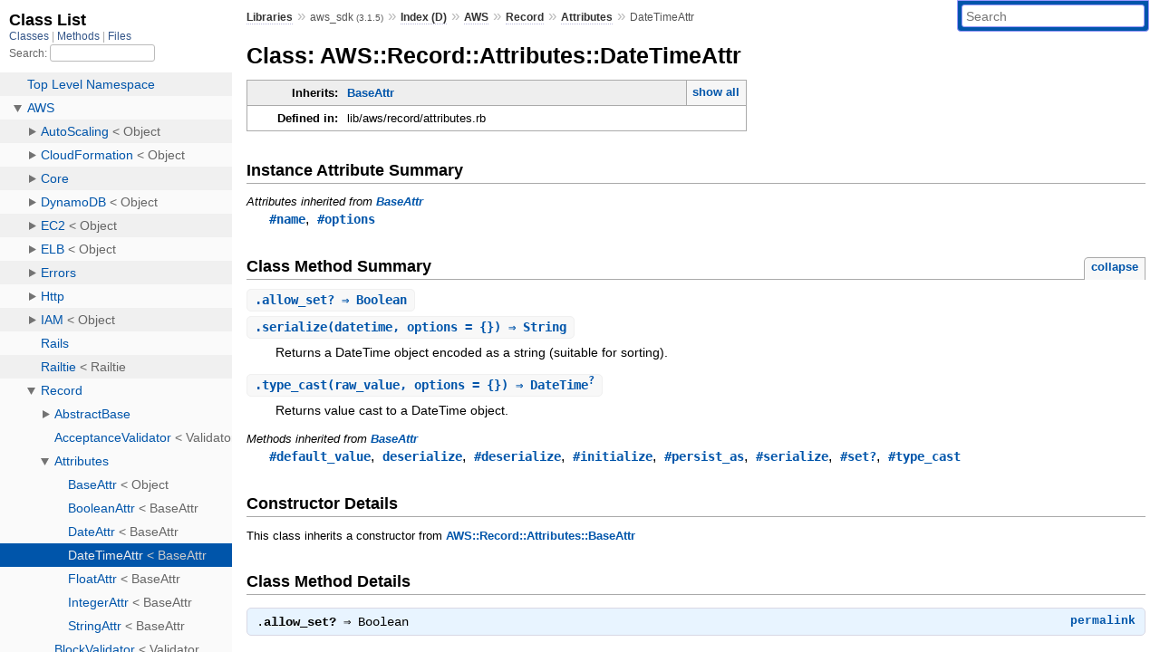

--- FILE ---
content_type: text/html; charset=utf-8
request_url: https://www.rubydoc.info/gems/aws_sdk/3.1.5/AWS/Record/Attributes/DateTimeAttr
body_size: 4686
content:
<!DOCTYPE html>
<html>
  <head>
        <title>RubyDoc.info: 
      
  Class: AWS::Record::Attributes::DateTimeAttr
  
    – Documentation for aws_sdk (3.1.5)
  
 – RubyDoc.info
</title>
<meta name="viewport" content="width=device-width, initial-scale=1.0">
<meta name="description" content="Documenting RubyGems, Stdlib, and GitHub Projects" />
  <meta name="robots" content="index, follow">
  <link rel="canonical" href="https://www.rubydoc.info/gems/aws_sdk/3.1.5/AWS/Record/Attributes/DateTimeAttr">
  <meta property="og:title" content="RubyDoc.info: 
      
  Class: AWS::Record::Attributes::DateTimeAttr
  
    – Documentation for aws_sdk (3.1.5)
  
 – RubyDoc.info
">
  <meta property="og:description" content="Documenting RubyGems, Stdlib, and GitHub Projects">
  <meta property="og:image" content="https://www.rubydoc.info/favicon.ico">
  <meta property="og:url" content="https://www.rubydoc.info/gems/aws_sdk/3.1.5/AWS/Record/Attributes/DateTimeAttr">
  <meta property="og:type" content="website">

    
      <link rel="icon" href="/favicon.ico" type="image/png">
      <link rel="apple-touch-icon" href="/favicon.ico">
      <script type="importmap" data-turbo-track="reload">{
  "imports": {
    "application": "/assets/application-524bab28.js",
    "yard": "/assets/yard-781b1814.js",
    "@hotwired/turbo-rails": "/assets/turbo.min-1c2d4fbe.js",
    "@hotwired/stimulus": "/assets/stimulus.min-4b1e420e.js",
    "@hotwired/stimulus-loading": "/assets/stimulus-loading-1fc53fe7.js",
    "controllers/application": "/assets/controllers/application-3affb389.js",
    "controllers": "/assets/controllers/index-ee64e1f1.js",
    "controllers/modal_controller": "/assets/controllers/modal_controller-b70d9f9e.js",
    "controllers/path_rewriter_controller": "/assets/controllers/path_rewriter_controller-608cb111.js",
    "controllers/path_saver_controller": "/assets/controllers/path_saver_controller-8ac37b05.js",
    "controllers/rewrite_link_controller": "/assets/controllers/rewrite_link_controller-0d0815e7.js"
  }
}</script>
<link rel="modulepreload" href="/assets/application-524bab28.js">
<link rel="modulepreload" href="/assets/yard-781b1814.js">
<link rel="modulepreload" href="/assets/turbo.min-1c2d4fbe.js">
<link rel="modulepreload" href="/assets/stimulus.min-4b1e420e.js">
<link rel="modulepreload" href="/assets/stimulus-loading-1fc53fe7.js">
<link rel="modulepreload" href="/assets/controllers/application-3affb389.js">
<link rel="modulepreload" href="/assets/controllers/index-ee64e1f1.js">
<link rel="modulepreload" href="/assets/controllers/modal_controller-b70d9f9e.js">
<link rel="modulepreload" href="/assets/controllers/path_rewriter_controller-608cb111.js">
<link rel="modulepreload" href="/assets/controllers/path_saver_controller-8ac37b05.js">
<link rel="modulepreload" href="/assets/controllers/rewrite_link_controller-0d0815e7.js">
<script type="105210b6e6b0321bb66606e6-module">import "yard"</script>
      <link rel="stylesheet" href="/assets/css/style.css" type="text/css" media="screen" charset="utf-8" />
      <link rel="stylesheet" href="/assets/css/custom.css" type="text/css" media="screen" charset="utf-8" />
    <link rel="stylesheet" href="/assets/css/common.css" type="text/css" media="screen" charset="utf-8" />
      <!-- Google tag (gtag.js) -->
  <script async src="https://www.googletagmanager.com/gtag/js?id=G-DKFNF5C40V" type="105210b6e6b0321bb66606e6-text/javascript"></script>
  <script type="105210b6e6b0321bb66606e6-text/javascript">
    window.dataLayer = window.dataLayer || [];
    if (window.gtag) {
      setTimeout(() => {
        gtag('event', 'page_view', {
          page_title: document.title,
          page_location: window.location.href,
        });
      }, 1000);
    } else {
      function gtag(){dataLayer.push(arguments);}
      gtag('consent', 'update', {
      'ad_user_data': 'denied',
      'ad_personalization': 'denied',
      'ad_storage': 'denied',
      'analytics_storage': 'denied'
      });
      gtag('js', new Date());
      gtag('config', 'G-DKFNF5C40V');
    }
  </script>

  </head>
  <body>
    
<script type="105210b6e6b0321bb66606e6-text/javascript">
  window.yard_library_name = 'aws_sdk';
  window.yard_library_version = '3.1.5';
</script>

  <link rel="stylesheet" href="/static/gems/aws_sdk/3.1.5/css/style.css?1768592835" type="text/css" />

  <link rel="stylesheet" href="/static/gems/aws_sdk/3.1.5/css/common.css?1768592835" type="text/css" />

  <link rel="stylesheet" href="/static/gems/aws_sdk/3.1.5/css/custom.css?1768592835" type="text/css" />

<script type="105210b6e6b0321bb66606e6-text/javascript" charset="utf-8">
  pathId = "AWS::Record::Attributes::DateTimeAttr"
  relpath = '/';
  docsPrefix = '/gems/aws_sdk/3.1.5';
  listPrefix = '/list/gems/aws_sdk/3.1.5';
  searchPrefix = '/search/gems/aws_sdk/3.1.5';
</script>


  <script type="105210b6e6b0321bb66606e6-text/javascript" charset="utf-8" src="/static/gems/aws_sdk/3.1.5/js/jquery.js?1768592835"></script>

  <script type="105210b6e6b0321bb66606e6-text/javascript" charset="utf-8" src="/static/gems/aws_sdk/3.1.5/js/app.js?1768592835"></script>

  <script type="105210b6e6b0321bb66606e6-text/javascript" charset="utf-8" src="/static/gems/aws_sdk/3.1.5/js/autocomplete.js?1768592835"></script>

  <script type="105210b6e6b0321bb66606e6-text/javascript" charset="utf-8" src="/static/gems/aws_sdk/3.1.5/js/rubydoc_custom.js?1746321791"></script>

<div class="nav_wrap">
  <iframe id="nav" src="/list/gems/aws_sdk/3.1.5/class?1"></iframe>
  <div id="resizer"></div>
</div>
<div id="main" tabindex="-1">
  <div id="header">
    <form class="search" method="get" action="/search/gems/aws_sdk/3.1.5">
  <input name="q" type="search" placeholder="Search" id="search_box" size="30" value="" />
</form>
<script type="105210b6e6b0321bb66606e6-text/javascript" charset="utf-8">
  $(function() {
    $('#search_box').autocomplete($('#search_box').parent().attr('action'), {
      width: 200,
      formatItem: function(item) {
        var values = item[0].split(",");
        return values[0] + (values[1] == '' ? "" : " <small>(" + values[1] + ")</small>");
      }
    }).result(function(event, item) {
      var values = item[0].split(",")
      $('#search_box').val(values[1]);
      location.href = values[3];
      return false;
    });
  });
</script>

<div id="menu">
  
    <a href="/gems" target="_top">Libraries</a> &raquo;
    <span class="title">aws_sdk <small>(3.1.5)</small></span>
  
  
    &raquo;
    <a href="/gems/aws_sdk/3.1.5/index">Index (D)</a> &raquo;
    <span class='title'><span class='object_link'><a href="/gems/aws_sdk/3.1.5/AWS" title="AWS (module)">AWS</a></span></span> &raquo; <span class='title'><span class='object_link'><a href="/gems/aws_sdk/3.1.5/AWS/Record" title="AWS::Record (module)">Record</a></span></span> &raquo; <span class='title'><span class='object_link'><a href="/gems/aws_sdk/3.1.5/AWS/Record/Attributes" title="AWS::Record::Attributes (module)">Attributes</a></span></span>
     &raquo; 
    <span class='title'>DateTimeAttr</span>
  
</div>

    <div id="search">
  
    <a class="full_list_link" id="class_list_link"
        href="/list/gems/aws_sdk/3.1.5/class">

        <svg width="24" height="24">
          <rect x="0" y="4" width="24" height="4" rx="1" ry="1"></rect>
          <rect x="0" y="12" width="24" height="4" rx="1" ry="1"></rect>
          <rect x="0" y="20" width="24" height="4" rx="1" ry="1"></rect>
        </svg>
    </a>
  
</div>
    <div class="clear"></div>
  </div>
  <div id="content"><h1>Class: AWS::Record::Attributes::DateTimeAttr
  
  
  
</h1>
<div class="box_info">
  
  <dl>
    <dt>Inherits:</dt>
    <dd>
      <span class="inheritName"><span class='object_link'><a href="/gems/aws_sdk/3.1.5/AWS/Record/Attributes/BaseAttr" title="AWS::Record::Attributes::BaseAttr (class)">BaseAttr</a></span></span>
      
        <ul class="fullTree">
          <li>Object</li>
          
            <li class="next"><span class='object_link'><a href="/gems/aws_sdk/3.1.5/AWS/Record/Attributes/BaseAttr" title="AWS::Record::Attributes::BaseAttr (class)">BaseAttr</a></span></li>
          
            <li class="next">AWS::Record::Attributes::DateTimeAttr</li>
          
        </ul>
        <a href="#" class="inheritanceTree">show all</a>
      
    </dd>
  </dl>
  

  
  
  
  
  

  

  
  <dl>
    <dt>Defined in:</dt>
    <dd>lib/aws/record/attributes.rb</dd>
  </dl>
  
</div>







  <h2>Instance Attribute Summary</h2>
  
  <h3 class="inherited">Attributes inherited from <span class='object_link'><a href="/gems/aws_sdk/3.1.5/AWS/Record/Attributes/BaseAttr" title="AWS::Record::Attributes::BaseAttr (class)">BaseAttr</a></span></h3>
  <p class="inherited"><span class='object_link'><a href="/gems/aws_sdk/3.1.5/AWS/Record/Attributes/BaseAttr#name-instance_method" title="AWS::Record::Attributes::BaseAttr#name (method)">#name</a></span>, <span class='object_link'><a href="/gems/aws_sdk/3.1.5/AWS/Record/Attributes/BaseAttr#options-instance_method" title="AWS::Record::Attributes::BaseAttr#options (method)">#options</a></span></p>


  
    <h2>
      Class Method Summary
      <small><a href="#" class="summary_toggle">collapse</a></small>
    </h2>

    <ul class="summary">
      
        <li class="public ">
  <span class="summary_signature">
    
      <a href="/gems/aws_sdk/3.1.5/AWS/Record/Attributes/DateTimeAttr#allow_set%3F-class_method" title="allow_set? (class method)">.<strong>allow_set?</strong>  &#x21d2; Boolean </a>
    

    
  </span>
  
  
  
  
  
  
  

  
    <span class="summary_desc"><div class='inline'></div></span>
  
</li>

      
        <li class="public ">
  <span class="summary_signature">
    
      <a href="/gems/aws_sdk/3.1.5/AWS/Record/Attributes/DateTimeAttr#serialize-class_method" title="serialize (class method)">.<strong>serialize</strong>(datetime, options = {})  &#x21d2; String </a>
    

    
  </span>
  
  
  
  
  
  
  

  
    <span class="summary_desc"><div class='inline'>
<p>Returns a DateTime object encoded as a string (suitable for sorting).</p>
</div></span>
  
</li>

      
        <li class="public ">
  <span class="summary_signature">
    
      <a href="/gems/aws_sdk/3.1.5/AWS/Record/Attributes/DateTimeAttr#type_cast-class_method" title="type_cast (class method)">.<strong>type_cast</strong>(raw_value, options = {})  &#x21d2; DateTime<sup>?</sup> </a>
    

    
  </span>
  
  
  
  
  
  
  

  
    <span class="summary_desc"><div class='inline'>
<p>Returns value cast to a DateTime object.</p>
</div></span>
  
</li>

      
    </ul>
  


  
  
  
  
  
  
  
  
  <h3 class="inherited">Methods inherited from <span class='object_link'><a href="/gems/aws_sdk/3.1.5/AWS/Record/Attributes/BaseAttr" title="AWS::Record::Attributes::BaseAttr (class)">BaseAttr</a></span></h3>
  <p class="inherited"><span class='object_link'><a href="/gems/aws_sdk/3.1.5/AWS/Record/Attributes/BaseAttr#default_value-instance_method" title="AWS::Record::Attributes::BaseAttr#default_value (method)">#default_value</a></span>, <span class='object_link'><a href="/gems/aws_sdk/3.1.5/AWS/Record/Attributes/BaseAttr#deserialize-class_method" title="AWS::Record::Attributes::BaseAttr.deserialize (method)">deserialize</a></span>, <span class='object_link'><a href="/gems/aws_sdk/3.1.5/AWS/Record/Attributes/BaseAttr#deserialize-instance_method" title="AWS::Record::Attributes::BaseAttr#deserialize (method)">#deserialize</a></span>, <span class='object_link'><a href="/gems/aws_sdk/3.1.5/AWS/Record/Attributes/BaseAttr#initialize-instance_method" title="AWS::Record::Attributes::BaseAttr#initialize (method)">#initialize</a></span>, <span class='object_link'><a href="/gems/aws_sdk/3.1.5/AWS/Record/Attributes/BaseAttr#persist_as-instance_method" title="AWS::Record::Attributes::BaseAttr#persist_as (method)">#persist_as</a></span>, <span class='object_link'><a href="/gems/aws_sdk/3.1.5/AWS/Record/Attributes/BaseAttr#serialize-instance_method" title="AWS::Record::Attributes::BaseAttr#serialize (method)">#serialize</a></span>, <span class='object_link'><a href="/gems/aws_sdk/3.1.5/AWS/Record/Attributes/BaseAttr#set%3F-instance_method" title="AWS::Record::Attributes::BaseAttr#set? (method)">#set?</a></span>, <span class='object_link'><a href="/gems/aws_sdk/3.1.5/AWS/Record/Attributes/BaseAttr#type_cast-instance_method" title="AWS::Record::Attributes::BaseAttr#type_cast (method)">#type_cast</a></span></p>
<div id="constructor_details" class="method_details_list">
  <h2>Constructor Details</h2>
  
    <p class="notice">This class inherits a constructor from <span class='object_link'><a href="/gems/aws_sdk/3.1.5/AWS/Record/Attributes/BaseAttr#initialize-instance_method" title="AWS::Record::Attributes::BaseAttr#initialize (method)">AWS::Record::Attributes::BaseAttr</a></span></p>
  
</div>


  <div id="class_method_details" class="method_details_list">
    <h2>Class Method Details</h2>

    
      <div class="method_details first">
  <h3 class="signature first" id="allow_set?-class_method">
  
    .<strong>allow_set?</strong>  &#x21d2; <tt>Boolean</tt> 
  

  

  
</h3><script type="105210b6e6b0321bb66606e6-text/javascript">
$(document.getElementById("allow_set?-class_method")).prepend(
  '<a class="permalink" href="/gems/aws_sdk/3.1.5/AWS%2FRecord%2FAttributes%2FDateTimeAttr%2Eallow_set%3F">permalink</a>');
</script>
<div class="docstring">
  <div class="discussion">
    

  </div>
</div>
<div class="tags">
  
<p class="tag_title">Returns:</p>
<ul class="return">
  
    <li>
      
      
        <span class='type'>(<tt>Boolean</tt>)</span>
      
      
      
    </li>
  
</ul>

</div><table class="source_code">
  <tr>
    <td>
      <pre class="lines">


377
378
379</pre>
    </td>
    <td>
      <pre class="code"><span class="info file"># File 'lib/aws/record/attributes.rb', line 377</span>

<span class='rubyid_def def kw'>def</span> <span class='rubyid_self self kw'>self</span><span class='dot token'>.</span><span class='rubyid_allow_set? fid id'>allow_set?</span>
  <span class='rubyid_true true kw'>true</span>
<span class='rubyid_end end kw'>end</span>
</pre>
    </td>
  </tr>
</table>
</div>
    
      <div class="method_details ">
  <h3 class="signature " id="serialize-class_method">
  
    .<strong>serialize</strong>(datetime, options = {})  &#x21d2; <tt>String</tt> 
  

  

  
</h3><script type="105210b6e6b0321bb66606e6-text/javascript">
$(document.getElementById("serialize-class_method")).prepend(
  '<a class="permalink" href="/gems/aws_sdk/3.1.5/AWS%2FRecord%2FAttributes%2FDateTimeAttr%2Eserialize">permalink</a>');
</script>
<div class="docstring">
  <div class="discussion">
    
<p>Returns a DateTime object encoded as a string (suitable for sorting).</p>

<pre class="code ruby"><code class="ruby"><span class='rubyid_attribute identifier id'>attribute</span><span class='dot token'>.</span><span class='rubyid_serialize identifier id'>serialize</span><span class='lparen token'>(</span><span class='rubyid_DateTime constant id'>DateTime</span><span class='dot token'>.</span><span class='rubyid_parse identifier id'>parse</span><span class='lparen token'>(</span><span class='string val'>&#39;2001-01-01&#39;</span><span class='rparen token'>)</span><span class='rparen token'>)</span>
<span class='comment val'>#=&gt; &#39;2001-01-01T00:00:00:Z)</span>
</code></pre>


  </div>
</div>
<div class="tags">
  <p class="tag_title">Parameters:</p>
<ul class="param">
  
    <li>
      
        <span class='name'>datetime</span>
      
      
        <span class='type'>(<tt>DateTime</tt>)</span>
      
      
      
        &mdash;
        <div class='inline'>
<p>The datetime object to serialize.</p>
</div>
      
    </li>
  
    <li>
      
        <span class='name'>options</span>
      
      
        <span class='type'>(<tt>Hash</tt>)</span>
      
      
        <em class="default">(defaults to: <tt>{}</tt>)</em>
      
      
    </li>
  
</ul>

<p class="tag_title">Returns:</p>
<ul class="return">
  
    <li>
      
      
        <span class='type'>(<tt>String</tt>)</span>
      
      
      
        &mdash;
        <div class='inline'>
<p>Returns the datetime object serialized to a string in ISO8601 format (e.g. ‘2011-01-02T10:11:12Z’)</p>
</div>
      
    </li>
  
</ul>

</div><table class="source_code">
  <tr>
    <td>
      <pre class="lines">


368
369
370
371
372
373
374</pre>
    </td>
    <td>
      <pre class="code"><span class="info file"># File 'lib/aws/record/attributes.rb', line 368</span>

<span class='rubyid_def def kw'>def</span> <span class='rubyid_self self kw'>self</span><span class='dot token'>.</span><span class='rubyid_serialize identifier id'>serialize</span> <span class='rubyid_datetime identifier id'>datetime</span><span class='comma token'>,</span> <span class='rubyid_options identifier id'>options</span> <span class='assign token'>=</span> <span class='lbrace token'>{</span><span class='rbrace token'>}</span>
  <span class='rubyid_unless unless kw'>unless</span> <span class='rubyid_datetime identifier id'>datetime</span><span class='dot token'>.</span><span class='rubyid_is_a? fid id'>is_a?</span><span class='lparen token'>(</span><span class='rubyid_DateTime constant id'>DateTime</span><span class='rparen token'>)</span>
    <span class='rubyid_msg identifier id'>msg</span> <span class='assign token'>=</span> <span class='dstring node'>&quot;expected a DateTime value, got #{datetime.class}&quot;</span>
    <span class='rubyid_raise identifier id'>raise</span> <span class='rubyid_ArgumentError constant id'>ArgumentError</span><span class='comma token'>,</span> <span class='rubyid_msg identifier id'>msg</span>  
  <span class='rubyid_end end kw'>end</span>
  <span class='rubyid_datetime identifier id'>datetime</span><span class='dot token'>.</span><span class='rubyid_strftime identifier id'>strftime</span><span class='lparen token'>(</span><span class='string val'>&#39;%Y-%m-%dT%H:%M:%S%Z&#39;</span><span class='rparen token'>)</span>
<span class='rubyid_end end kw'>end</span>
</pre>
    </td>
  </tr>
</table>
</div>
    
      <div class="method_details ">
  <h3 class="signature " id="type_cast-class_method">
  
    .<strong>type_cast</strong>(raw_value, options = {})  &#x21d2; <tt>DateTime</tt><sup>?</sup> 
  

  

  
</h3><script type="105210b6e6b0321bb66606e6-text/javascript">
$(document.getElementById("type_cast-class_method")).prepend(
  '<a class="permalink" href="/gems/aws_sdk/3.1.5/AWS%2FRecord%2FAttributes%2FDateTimeAttr%2Etype_cast">permalink</a>');
</script>
<div class="docstring">
  <div class="discussion">
    
<p>Returns value cast to a DateTime object.  Empty strings are cast to nil.  Values are cast first to strings and then passed to DateTime.parse.  Integers are treated as timestamps.</p>

<pre class="code ruby"><code class="ruby"><span class='rubyid_datetime_attribute identifier id'>datetime_attribute</span><span class='dot token'>.</span><span class='rubyid_type_cast identifier id'>type_cast</span><span class='lparen token'>(</span><span class='string val'>&#39;2000-01-02&#39;</span><span class='rparen token'>)</span>
<span class='comment val'>#=&gt; #&lt;DateTime: 4903091/2,0,2299161&gt;</span>

<span class='rubyid_datetime_attribute identifier id'>datetime_attribute</span><span class='dot token'>.</span><span class='rubyid_type_cast identifier id'>type_cast</span><span class='lparen token'>(</span><span class='integer val'>1306170146</span><span class='rparen token'>)</span>
<span class='comment val'>#&lt;DateTime: 106086465073/43200,-7/24,2299161&gt;</span>

<span class='rubyid_datetime_attribute identifier id'>datetime_attribute</span><span class='dot token'>.</span><span class='rubyid_type_cast identifier id'>type_cast</span><span class='lparen token'>(</span><span class='string val'>&#39;&#39;</span><span class='rparen token'>)</span>
<span class='comment val'>#=&gt; nil</span>

<span class='rubyid_datetime_attribute identifier id'>datetime_attribute</span><span class='dot token'>.</span><span class='rubyid_type_cast identifier id'>type_cast</span><span class='lparen token'>(</span><span class='rubyid_nil nil kw'>nil</span><span class='rparen token'>)</span>
<span class='comment val'>#=&gt; nil</span>
</code></pre>


  </div>
</div>
<div class="tags">
  <p class="tag_title">Parameters:</p>
<ul class="param">
  
    <li>
      
        <span class='name'>raw_value</span>
      
      
        <span class='type'>(<tt>Mixed</tt>)</span>
      
      
      
        &mdash;
        <div class='inline'>
<p>The value to cast to a DateTime object.</p>
</div>
      
    </li>
  
    <li>
      
        <span class='name'>options</span>
      
      
        <span class='type'>(<tt>Hash</tt>)</span>
      
      
        <em class="default">(defaults to: <tt>{}</tt>)</em>
      
      
    </li>
  
</ul>

<p class="tag_title">Returns:</p>
<ul class="return">
  
    <li>
      
      
        <span class='type'>(<tt>DateTime</tt>, <tt>nil</tt>)</span>
      
      
      
    </li>
  
</ul>

</div><table class="source_code">
  <tr>
    <td>
      <pre class="lines">


339
340
341
342
343
344
345
346
347
348
349
350
351
352
353
354
355
356
357</pre>
    </td>
    <td>
      <pre class="code"><span class="info file"># File 'lib/aws/record/attributes.rb', line 339</span>

<span class='rubyid_def def kw'>def</span> <span class='rubyid_self self kw'>self</span><span class='dot token'>.</span><span class='rubyid_type_cast identifier id'>type_cast</span> <span class='rubyid_raw_value identifier id'>raw_value</span><span class='comma token'>,</span> <span class='rubyid_options identifier id'>options</span> <span class='assign token'>=</span> <span class='lbrace token'>{</span><span class='rbrace token'>}</span>
  <span class='rubyid_case case kw'>case</span> <span class='rubyid_raw_value identifier id'>raw_value</span>
  <span class='rubyid_when when kw'>when</span> <span class='rubyid_nil nil kw'>nil</span>      <span class='rubyid_then then kw'>then</span> <span class='rubyid_nil nil kw'>nil</span>
  <span class='rubyid_when when kw'>when</span> <span class='string val'>&#39;&#39;</span>       <span class='rubyid_then then kw'>then</span> <span class='rubyid_nil nil kw'>nil</span>
  <span class='rubyid_when when kw'>when</span> <span class='rubyid_DateTime constant id'>DateTime</span> <span class='rubyid_then then kw'>then</span> <span class='rubyid_raw_value identifier id'>raw_value</span>
  <span class='rubyid_when when kw'>when</span> <span class='rubyid_Integer constant id'>Integer</span>  <span class='rubyid_then then kw'>then</span> 
    <span class='rubyid_begin begin kw'>begin</span>
      <span class='rubyid_DateTime constant id'>DateTime</span><span class='dot token'>.</span><span class='rubyid_parse identifier id'>parse</span><span class='lparen token'>(</span><span class='rubyid_Time constant id'>Time</span><span class='dot token'>.</span><span class='rubyid_at identifier id'>at</span><span class='lparen token'>(</span><span class='rubyid_raw_value identifier id'>raw_value</span><span class='rparen token'>)</span><span class='dot token'>.</span><span class='rubyid_to_s identifier id'>to_s</span><span class='rparen token'>)</span> <span class='comment val'># timestamp</span>
    <span class='rubyid_rescue rescue kw'>rescue</span>
      <span class='rubyid_nil nil kw'>nil</span>
    <span class='rubyid_end end kw'>end</span>
  <span class='rubyid_else else kw'>else</span> 
    <span class='rubyid_begin begin kw'>begin</span>
      <span class='rubyid_DateTime constant id'>DateTime</span><span class='dot token'>.</span><span class='rubyid_parse identifier id'>parse</span><span class='lparen token'>(</span><span class='rubyid_raw_value identifier id'>raw_value</span><span class='dot token'>.</span><span class='rubyid_to_s identifier id'>to_s</span><span class='rparen token'>)</span> <span class='comment val'># Time, Date or String</span>
    <span class='rubyid_rescue rescue kw'>rescue</span>
      <span class='rubyid_nil nil kw'>nil</span>
    <span class='rubyid_end end kw'>end</span>
  <span class='rubyid_end end kw'>end</span>
<span class='rubyid_end end kw'>end</span>
</pre>
    </td>
  </tr>
</table>
</div>
    
  </div>

</div>
  <div id="footer">
  Generated on Sun Feb  1 17:38:42 2026 by
  <a href="https://yardoc.org" title="Yay! A Ruby Documentation Tool" target="_parent">yard</a>
  0.9.38 (ruby-3.4.3).
</div>

</div>


  <script src="/cdn-cgi/scripts/7d0fa10a/cloudflare-static/rocket-loader.min.js" data-cf-settings="105210b6e6b0321bb66606e6-|49" defer></script><script defer src="https://static.cloudflareinsights.com/beacon.min.js/vcd15cbe7772f49c399c6a5babf22c1241717689176015" integrity="sha512-ZpsOmlRQV6y907TI0dKBHq9Md29nnaEIPlkf84rnaERnq6zvWvPUqr2ft8M1aS28oN72PdrCzSjY4U6VaAw1EQ==" data-cf-beacon='{"version":"2024.11.0","token":"9f9e821d93554a138f3a1020b738c77e","r":1,"server_timing":{"name":{"cfCacheStatus":true,"cfEdge":true,"cfExtPri":true,"cfL4":true,"cfOrigin":true,"cfSpeedBrain":true},"location_startswith":null}}' crossorigin="anonymous"></script>
</body>
</html>


--- FILE ---
content_type: text/html; charset=utf-8
request_url: https://www.rubydoc.info/list/gems/aws_sdk/3.1.5/class?1
body_size: 13106
content:
<!DOCTYPE html>
<html>
  <head>
        <title>RubyDoc.info: 
      Class List – RubyDoc.info
</title>
<meta name="viewport" content="width=device-width, initial-scale=1.0">
<meta name="description" content="Documenting RubyGems, Stdlib, and GitHub Projects" />
  <meta name="robots" content="index, follow">
  <link rel="canonical" href="https://www.rubydoc.info/list/gems/aws_sdk/3.1.5/class?1">
  <meta property="og:title" content="RubyDoc.info: 
      Class List – RubyDoc.info
">
  <meta property="og:description" content="Documenting RubyGems, Stdlib, and GitHub Projects">
  <meta property="og:image" content="https://www.rubydoc.info/favicon.ico?1">
  <meta property="og:url" content="https://www.rubydoc.info/list/gems/aws_sdk/3.1.5/class?1">
  <meta property="og:type" content="website">

    
      <link rel="stylesheet" href="/assets/css/full_list.css" type="text/css" media="screen" charset="utf-8" />
    <link rel="stylesheet" href="/assets/css/common.css" type="text/css" media="screen" charset="utf-8" />
      <!-- Google tag (gtag.js) -->
  <script async src="https://www.googletagmanager.com/gtag/js?id=G-DKFNF5C40V" type="061dc3866cc232edbdba0162-text/javascript"></script>
  <script type="061dc3866cc232edbdba0162-text/javascript">
    window.dataLayer = window.dataLayer || [];
    if (window.gtag) {
      setTimeout(() => {
        gtag('event', 'page_view', {
          page_title: document.title,
          page_location: window.location.href,
        });
      }, 1000);
    } else {
      function gtag(){dataLayer.push(arguments);}
      gtag('consent', 'update', {
      'ad_user_data': 'denied',
      'ad_personalization': 'denied',
      'ad_storage': 'denied',
      'analytics_storage': 'denied'
      });
      gtag('js', new Date());
      gtag('config', 'G-DKFNF5C40V');
    }
  </script>

  </head>
  <body>
    

  <link rel="stylesheet" href="/static/gems/aws_sdk/3.1.5/css/full_list.css?1765657798" type="text/css" media="screen" />

  <link rel="stylesheet" href="/static/gems/aws_sdk/3.1.5/css/common.css?1765657798" type="text/css" media="screen" />


  <script type="061dc3866cc232edbdba0162-text/javascript" charset="utf-8" src="/static/gems/aws_sdk/3.1.5/js/jquery.js?1765657798"></script>

  <script type="061dc3866cc232edbdba0162-text/javascript" charset="utf-8" src="/static/gems/aws_sdk/3.1.5/js/full_list.js?1765657798"></script>

<base id="base_target" target="_parent" />
<div id="content">
  <div class="fixed_header">
    <h1 id="full_list_header">Class List</h1>
    <div id="full_list_nav">
      
        <span><a target="_self" href="/list/gems/aws_sdk/3.1.5/class">
            Classes
          </a></span>
      
        <span><a target="_self" href="/list/gems/aws_sdk/3.1.5/method">
            Methods
          </a></span>
      
        <span><a target="_self" href="/list/gems/aws_sdk/3.1.5/file">
            Files
          </a></span>
      
    </div>
    <div id="search">
      <label for="search-class">Search:</label>
      <input id="search-class" type="text" />
    </div>
  </div>
  <ul id="full_list" class="class">
    <li id="object_" class="odd"><div class="item" style="padding-left:30px"><span class='object_link'><a href="/gems/aws_sdk/3.1.5/toplevel" title="Top Level Namespace (root)">Top Level Namespace</a></span></div></li>
<li id='object_AWS' class='even'><div class='item' style='padding-left:30px'><a tabindex='0' class='toggle' role='button' aria-label='AWS child nodes' aria-expanded='false' aria-controls='object_AWS'></a> <span class='object_link'><a href="/gems/aws_sdk/3.1.5/AWS" title="AWS (module)">AWS</a></span><small class='search_info'>Top Level Namespace</small></div><div aria-labelledby='object_AWS'><ul><li id='object_AWS::AutoScaling' class='collapsed odd'><div class='item' style='padding-left:45px'><a tabindex='0' class='toggle' role='button' aria-label='AutoScaling child nodes' aria-expanded='false' aria-controls='object_AWS::AutoScaling'></a> <span class='object_link'><a href="/gems/aws_sdk/3.1.5/AWS/AutoScaling" title="AWS::AutoScaling (class)">AutoScaling</a></span> &lt; Object<small class='search_info'>AWS</small></div><div aria-labelledby='object_AWS::AutoScaling'><ul><li id='object_AWS::AutoScaling::Activity' class='collapsed'><div class='item' style='padding-left:60px'><span class='object_link'><a href="/gems/aws_sdk/3.1.5/AWS/AutoScaling/Activity" title="AWS::AutoScaling::Activity (class)">Activity</a></span> &lt; Resource<small class='search_info'>AWS::AutoScaling</small></div></li><li id='object_AWS::AutoScaling::ActivityCollection' class='collapsed'><div class='item' style='padding-left:60px'><span class='object_link'><a href="/gems/aws_sdk/3.1.5/AWS/AutoScaling/ActivityCollection" title="AWS::AutoScaling::ActivityCollection (class)">ActivityCollection</a></span> &lt; Object<small class='search_info'>AWS::AutoScaling</small></div></li><li id='object_AWS::AutoScaling::Client' class='collapsed'><div class='item' style='padding-left:60px'><span class='object_link'><a href="/gems/aws_sdk/3.1.5/AWS/AutoScaling/Client" title="AWS::AutoScaling::Client (class)">Client</a></span> &lt; Client<small class='search_info'>AWS::AutoScaling</small></div></li><li id='object_AWS::AutoScaling::Errors' class='collapsed'><div class='item' style='padding-left:60px'><span class='object_link'><a href="/gems/aws_sdk/3.1.5/AWS/AutoScaling/Errors" title="AWS::AutoScaling::Errors (module)">Errors</a></span><small class='search_info'>AWS::AutoScaling</small></div></li><li id='object_AWS::AutoScaling::Group' class='collapsed'><div class='item' style='padding-left:60px'><span class='object_link'><a href="/gems/aws_sdk/3.1.5/AWS/AutoScaling/Group" title="AWS::AutoScaling::Group (class)">Group</a></span> &lt; Resource<small class='search_info'>AWS::AutoScaling</small></div></li><li id='object_AWS::AutoScaling::GroupCollection' class='collapsed'><div class='item' style='padding-left:60px'><span class='object_link'><a href="/gems/aws_sdk/3.1.5/AWS/AutoScaling/GroupCollection" title="AWS::AutoScaling::GroupCollection (class)">GroupCollection</a></span> &lt; Object<small class='search_info'>AWS::AutoScaling</small></div></li><li id='object_AWS::AutoScaling::GroupOptions' class='collapsed'><div class='item' style='padding-left:60px'><span class='object_link'><a href="/gems/aws_sdk/3.1.5/AWS/AutoScaling/GroupOptions" title="AWS::AutoScaling::GroupOptions (module)">GroupOptions</a></span><small class='search_info'>AWS::AutoScaling</small></div></li><li id='object_AWS::AutoScaling::Instance' class='collapsed'><div class='item' style='padding-left:60px'><span class='object_link'><a href="/gems/aws_sdk/3.1.5/AWS/AutoScaling/Instance" title="AWS::AutoScaling::Instance (class)">Instance</a></span> &lt; Resource<small class='search_info'>AWS::AutoScaling</small></div></li><li id='object_AWS::AutoScaling::InstanceCollection' class='collapsed'><div class='item' style='padding-left:60px'><span class='object_link'><a href="/gems/aws_sdk/3.1.5/AWS/AutoScaling/InstanceCollection" title="AWS::AutoScaling::InstanceCollection (class)">InstanceCollection</a></span> &lt; Object<small class='search_info'>AWS::AutoScaling</small></div></li><li id='object_AWS::AutoScaling::LaunchConfiguration' class='collapsed'><div class='item' style='padding-left:60px'><span class='object_link'><a href="/gems/aws_sdk/3.1.5/AWS/AutoScaling/LaunchConfiguration" title="AWS::AutoScaling::LaunchConfiguration (class)">LaunchConfiguration</a></span> &lt; Resource<small class='search_info'>AWS::AutoScaling</small></div></li><li id='object_AWS::AutoScaling::LaunchConfigurationCollection' class='collapsed'><div class='item' style='padding-left:60px'><span class='object_link'><a href="/gems/aws_sdk/3.1.5/AWS/AutoScaling/LaunchConfigurationCollection" title="AWS::AutoScaling::LaunchConfigurationCollection (class)">LaunchConfigurationCollection</a></span> &lt; Object<small class='search_info'>AWS::AutoScaling</small></div></li><li id='object_AWS::AutoScaling::NotificationConfiguration' class='collapsed'><div class='item' style='padding-left:60px'><span class='object_link'><a href="/gems/aws_sdk/3.1.5/AWS/AutoScaling/NotificationConfiguration" title="AWS::AutoScaling::NotificationConfiguration (class)">NotificationConfiguration</a></span> &lt; Object<small class='search_info'>AWS::AutoScaling</small></div></li><li id='object_AWS::AutoScaling::NotificationConfigurationCollection' class='collapsed'><div class='item' style='padding-left:60px'><span class='object_link'><a href="/gems/aws_sdk/3.1.5/AWS/AutoScaling/NotificationConfigurationCollection" title="AWS::AutoScaling::NotificationConfigurationCollection (class)">NotificationConfigurationCollection</a></span> &lt; Object<small class='search_info'>AWS::AutoScaling</small></div></li><li id='object_AWS::AutoScaling::Request' class='collapsed'><div class='item' style='padding-left:60px'><span class='object_link'><a href="/gems/aws_sdk/3.1.5/AWS/AutoScaling/Request" title="AWS::AutoScaling::Request (class)">Request</a></span> &lt; Request<small class='search_info'>AWS::AutoScaling</small></div></li><li id='object_AWS::AutoScaling::ScalingPolicy' class='collapsed'><div class='item' style='padding-left:60px'><span class='object_link'><a href="/gems/aws_sdk/3.1.5/AWS/AutoScaling/ScalingPolicy" title="AWS::AutoScaling::ScalingPolicy (class)">ScalingPolicy</a></span> &lt; Resource<small class='search_info'>AWS::AutoScaling</small></div></li><li id='object_AWS::AutoScaling::ScalingPolicyCollection' class='collapsed'><div class='item' style='padding-left:60px'><span class='object_link'><a href="/gems/aws_sdk/3.1.5/AWS/AutoScaling/ScalingPolicyCollection" title="AWS::AutoScaling::ScalingPolicyCollection (class)">ScalingPolicyCollection</a></span> &lt; Object<small class='search_info'>AWS::AutoScaling</small></div></li><li id='object_AWS::AutoScaling::ScalingPolicyOptions' class='collapsed'><div class='item' style='padding-left:60px'><span class='object_link'><a href="/gems/aws_sdk/3.1.5/AWS/AutoScaling/ScalingPolicyOptions" title="AWS::AutoScaling::ScalingPolicyOptions (module)">ScalingPolicyOptions</a></span><small class='search_info'>AWS::AutoScaling</small></div></li><li id='object_AWS::AutoScaling::ScheduledAction' class='collapsed'><div class='item' style='padding-left:60px'><span class='object_link'><a href="/gems/aws_sdk/3.1.5/AWS/AutoScaling/ScheduledAction" title="AWS::AutoScaling::ScheduledAction (class)">ScheduledAction</a></span> &lt; Resource<small class='search_info'>AWS::AutoScaling</small></div></li><li id='object_AWS::AutoScaling::ScheduledActionCollection' class='collapsed'><div class='item' style='padding-left:60px'><span class='object_link'><a href="/gems/aws_sdk/3.1.5/AWS/AutoScaling/ScheduledActionCollection" title="AWS::AutoScaling::ScheduledActionCollection (class)">ScheduledActionCollection</a></span> &lt; Object<small class='search_info'>AWS::AutoScaling</small></div></li><li id='object_AWS::AutoScaling::Tag' class='collapsed'><div class='item' style='padding-left:60px'><span class='object_link'><a href="/gems/aws_sdk/3.1.5/AWS/AutoScaling/Tag" title="AWS::AutoScaling::Tag (class)">Tag</a></span> &lt; Hash<small class='search_info'>AWS::AutoScaling</small></div></li><li id='object_AWS::AutoScaling::TagCollection' class='collapsed'><div class='item' style='padding-left:60px'><span class='object_link'><a href="/gems/aws_sdk/3.1.5/AWS/AutoScaling/TagCollection" title="AWS::AutoScaling::TagCollection (class)">TagCollection</a></span> &lt; Object<small class='search_info'>AWS::AutoScaling</small></div></li></ul></div></li><li id='object_AWS::CloudFormation' class='collapsed even'><div class='item' style='padding-left:45px'><a tabindex='0' class='toggle' role='button' aria-label='CloudFormation child nodes' aria-expanded='false' aria-controls='object_AWS::CloudFormation'></a> <span class='object_link'><a href="/gems/aws_sdk/3.1.5/AWS/CloudFormation" title="AWS::CloudFormation (class)">CloudFormation</a></span> &lt; Object<small class='search_info'>AWS</small></div><div aria-labelledby='object_AWS::CloudFormation'><ul><li id='object_AWS::CloudFormation::Client' class='collapsed'><div class='item' style='padding-left:60px'><span class='object_link'><a href="/gems/aws_sdk/3.1.5/AWS/CloudFormation/Client" title="AWS::CloudFormation::Client (class)">Client</a></span> &lt; Client<small class='search_info'>AWS::CloudFormation</small></div></li><li id='object_AWS::CloudFormation::Errors' class='collapsed'><div class='item' style='padding-left:60px'><span class='object_link'><a href="/gems/aws_sdk/3.1.5/AWS/CloudFormation/Errors" title="AWS::CloudFormation::Errors (module)">Errors</a></span><small class='search_info'>AWS::CloudFormation</small></div></li><li id='object_AWS::CloudFormation::Request' class='collapsed'><div class='item' style='padding-left:60px'><span class='object_link'><a href="/gems/aws_sdk/3.1.5/AWS/CloudFormation/Request" title="AWS::CloudFormation::Request (class)">Request</a></span> &lt; Request<small class='search_info'>AWS::CloudFormation</small></div></li><li id='object_AWS::CloudFormation::Stack' class='collapsed'><div class='item' style='padding-left:60px'><span class='object_link'><a href="/gems/aws_sdk/3.1.5/AWS/CloudFormation/Stack" title="AWS::CloudFormation::Stack (class)">Stack</a></span> &lt; Resource<small class='search_info'>AWS::CloudFormation</small></div></li><li id='object_AWS::CloudFormation::StackCollection' class='collapsed'><div class='item' style='padding-left:60px'><span class='object_link'><a href="/gems/aws_sdk/3.1.5/AWS/CloudFormation/StackCollection" title="AWS::CloudFormation::StackCollection (class)">StackCollection</a></span> &lt; Object<small class='search_info'>AWS::CloudFormation</small></div></li><li id='object_AWS::CloudFormation::StackEvent' class='collapsed'><div class='item' style='padding-left:60px'><span class='object_link'><a href="/gems/aws_sdk/3.1.5/AWS/CloudFormation/StackEvent" title="AWS::CloudFormation::StackEvent (class)">StackEvent</a></span> &lt; Object<small class='search_info'>AWS::CloudFormation</small></div></li><li id='object_AWS::CloudFormation::StackEventCollection' class='collapsed'><div class='item' style='padding-left:60px'><span class='object_link'><a href="/gems/aws_sdk/3.1.5/AWS/CloudFormation/StackEventCollection" title="AWS::CloudFormation::StackEventCollection (class)">StackEventCollection</a></span> &lt; Object<small class='search_info'>AWS::CloudFormation</small></div></li><li id='object_AWS::CloudFormation::StackOptions' class='collapsed'><div class='item' style='padding-left:60px'><span class='object_link'><a href="/gems/aws_sdk/3.1.5/AWS/CloudFormation/StackOptions" title="AWS::CloudFormation::StackOptions (module)">StackOptions</a></span><small class='search_info'>AWS::CloudFormation</small></div></li><li id='object_AWS::CloudFormation::StackOutput' class='collapsed'><div class='item' style='padding-left:60px'><span class='object_link'><a href="/gems/aws_sdk/3.1.5/AWS/CloudFormation/StackOutput" title="AWS::CloudFormation::StackOutput (class)">StackOutput</a></span> &lt; Object<small class='search_info'>AWS::CloudFormation</small></div></li><li id='object_AWS::CloudFormation::StackResource' class='collapsed'><div class='item' style='padding-left:60px'><span class='object_link'><a href="/gems/aws_sdk/3.1.5/AWS/CloudFormation/StackResource" title="AWS::CloudFormation::StackResource (class)">StackResource</a></span> &lt; Resource<small class='search_info'>AWS::CloudFormation</small></div></li><li id='object_AWS::CloudFormation::StackResourceCollection' class='collapsed'><div class='item' style='padding-left:60px'><span class='object_link'><a href="/gems/aws_sdk/3.1.5/AWS/CloudFormation/StackResourceCollection" title="AWS::CloudFormation::StackResourceCollection (class)">StackResourceCollection</a></span> &lt; Object<small class='search_info'>AWS::CloudFormation</small></div></li><li id='object_AWS::CloudFormation::StackResourceSummaryCollection' class='collapsed'><div class='item' style='padding-left:60px'><span class='object_link'><a href="/gems/aws_sdk/3.1.5/AWS/CloudFormation/StackResourceSummaryCollection" title="AWS::CloudFormation::StackResourceSummaryCollection (class)">StackResourceSummaryCollection</a></span> &lt; Object<small class='search_info'>AWS::CloudFormation</small></div></li><li id='object_AWS::CloudFormation::StackSummary' class='collapsed'><div class='item' style='padding-left:60px'><span class='object_link'><a href="/gems/aws_sdk/3.1.5/AWS/CloudFormation/StackSummary" title="AWS::CloudFormation::StackSummary (class)">StackSummary</a></span> &lt; Object<small class='search_info'>AWS::CloudFormation</small></div></li><li id='object_AWS::CloudFormation::StackSummaryCollection' class='collapsed'><div class='item' style='padding-left:60px'><span class='object_link'><a href="/gems/aws_sdk/3.1.5/AWS/CloudFormation/StackSummaryCollection" title="AWS::CloudFormation::StackSummaryCollection (class)">StackSummaryCollection</a></span> &lt; Object<small class='search_info'>AWS::CloudFormation</small></div></li></ul></div></li><li id='object_AWS::Core' class='collapsed odd'><div class='item' style='padding-left:45px'><a tabindex='0' class='toggle' role='button' aria-label='Core child nodes' aria-expanded='false' aria-controls='object_AWS::Core'></a> <span class='object_link'><a href="/gems/aws_sdk/3.1.5/AWS/Core" title="AWS::Core (module)">Core</a></span><small class='search_info'>AWS</small></div><div aria-labelledby='object_AWS::Core'><ul><li id='object_AWS::Core::AsyncHandle' class='collapsed'><div class='item' style='padding-left:60px'><span class='object_link'><a href="/gems/aws_sdk/3.1.5/AWS/Core/AsyncHandle" title="AWS::Core::AsyncHandle (module)">AsyncHandle</a></span><small class='search_info'>AWS::Core</small></div></li><li id='object_AWS::Core::Autoloader' class='collapsed'><div class='item' style='padding-left:60px'><span class='object_link'><a href="/gems/aws_sdk/3.1.5/AWS/Core/Autoloader" title="AWS::Core::Autoloader (class)">Autoloader</a></span> &lt; Object<small class='search_info'>AWS::Core</small></div></li><li id='object_AWS::Core::Cacheable' class='collapsed'><div class='item' style='padding-left:60px'><a tabindex='0' class='toggle' role='button' aria-label='Cacheable child nodes' aria-expanded='false' aria-controls='object_AWS::Core::Cacheable'></a> <span class='object_link'><a href="/gems/aws_sdk/3.1.5/AWS/Core/Cacheable" title="AWS::Core::Cacheable (module)">Cacheable</a></span><small class='search_info'>AWS::Core</small></div><div aria-labelledby='object_AWS::Core::Cacheable'><ul><li id='object_AWS::Core::Cacheable::NoData' class='collapsed'><div class='item' style='padding-left:75px'><span class='object_link'><a href="/gems/aws_sdk/3.1.5/AWS/Core/Cacheable/NoData" title="AWS::Core::Cacheable::NoData (class)">NoData</a></span> &lt; StandardError<small class='search_info'>AWS::Core::Cacheable</small></div></li></ul></div></li><li id='object_AWS::Core::Client' class='collapsed'><div class='item' style='padding-left:60px'><a tabindex='0' class='toggle' role='button' aria-label='Client child nodes' aria-expanded='false' aria-controls='object_AWS::Core::Client'></a> <span class='object_link'><a href="/gems/aws_sdk/3.1.5/AWS/Core/Client" title="AWS::Core::Client (class)">Client</a></span> &lt; Object<small class='search_info'>AWS::Core</small></div><div aria-labelledby='object_AWS::Core::Client'><ul><li id='object_AWS::Core::Client::ClientRequestMethodBuilder' class='collapsed'><div class='item' style='padding-left:75px'><span class='object_link'><a href="/gems/aws_sdk/3.1.5/AWS/Core/Client/ClientRequestMethodBuilder" title="AWS::Core::Client::ClientRequestMethodBuilder (class)">ClientRequestMethodBuilder</a></span> &lt; Object<small class='search_info'>AWS::Core::Client</small></div></li><li id='object_AWS::Core::Client::QueryJSON' class='collapsed'><div class='item' style='padding-left:75px'><a tabindex='0' class='toggle' role='button' aria-label='QueryJSON child nodes' aria-expanded='false' aria-controls='object_AWS::Core::Client::QueryJSON'></a> <span class='object_link'><a href="/gems/aws_sdk/3.1.5/AWS/Core/Client/QueryJSON" title="AWS::Core::Client::QueryJSON (module)">QueryJSON</a></span><small class='search_info'>AWS::Core::Client</small></div><div aria-labelledby='object_AWS::Core::Client::QueryJSON'><ul><li id='object_AWS::Core::Client::QueryJSON::ErrorParser' class='collapsed'><div class='item' style='padding-left:90px'><span class='object_link'><a href="/gems/aws_sdk/3.1.5/AWS/Core/Client/QueryJSON/ErrorParser" title="AWS::Core::Client::QueryJSON::ErrorParser (module)">ErrorParser</a></span><small class='search_info'>AWS::Core::Client::QueryJSON</small></div></li></ul></div></li><li id='object_AWS::Core::Client::QueryXML' class='collapsed'><div class='item' style='padding-left:75px'><a tabindex='0' class='toggle' role='button' aria-label='QueryXML child nodes' aria-expanded='false' aria-controls='object_AWS::Core::Client::QueryXML'></a> <span class='object_link'><a href="/gems/aws_sdk/3.1.5/AWS/Core/Client/QueryXML" title="AWS::Core::Client::QueryXML (module)">QueryXML</a></span><small class='search_info'>AWS::Core::Client</small></div><div aria-labelledby='object_AWS::Core::Client::QueryXML'><ul><li id='object_AWS::Core::Client::QueryXML::ErrorParser' class='collapsed'><div class='item' style='padding-left:90px'><span class='object_link'><a href="/gems/aws_sdk/3.1.5/AWS/Core/Client/QueryXML/ErrorParser" title="AWS::Core::Client::QueryXML::ErrorParser (module)">ErrorParser</a></span><small class='search_info'>AWS::Core::Client::QueryXML</small></div></li></ul></div></li></ul></div></li><li id='object_AWS::Core::Collection' class='collapsed'><div class='item' style='padding-left:60px'><a tabindex='0' class='toggle' role='button' aria-label='Collection child nodes' aria-expanded='false' aria-controls='object_AWS::Core::Collection'></a> <span class='object_link'><a href="/gems/aws_sdk/3.1.5/AWS/Core/Collection" title="AWS::Core::Collection (module)">Collection</a></span><small class='search_info'>AWS::Core</small></div><div aria-labelledby='object_AWS::Core::Collection'><ul><li id='object_AWS::Core::Collection::Limitable' class='collapsed'><div class='item' style='padding-left:75px'><span class='object_link'><a href="/gems/aws_sdk/3.1.5/AWS/Core/Collection/Limitable" title="AWS::Core::Collection::Limitable (module)">Limitable</a></span><small class='search_info'>AWS::Core::Collection</small></div></li><li id='object_AWS::Core::Collection::Simple' class='collapsed'><div class='item' style='padding-left:75px'><span class='object_link'><a href="/gems/aws_sdk/3.1.5/AWS/Core/Collection/Simple" title="AWS::Core::Collection::Simple (module)">Simple</a></span><small class='search_info'>AWS::Core::Collection</small></div></li></ul></div></li><li id='object_AWS::Core::Configuration' class='collapsed'><div class='item' style='padding-left:60px'><span class='object_link'><a href="/gems/aws_sdk/3.1.5/AWS/Core/Configuration" title="AWS::Core::Configuration (class)">Configuration</a></span> &lt; Object<small class='search_info'>AWS::Core</small></div></li><li id='object_AWS::Core::Data' class='collapsed'><div class='item' style='padding-left:60px'><a tabindex='0' class='toggle' role='button' aria-label='Data child nodes' aria-expanded='false' aria-controls='object_AWS::Core::Data'></a> <span class='object_link'><a href="/gems/aws_sdk/3.1.5/AWS/Core/Data" title="AWS::Core::Data (class)">Data</a></span> &lt; Object<small class='search_info'>AWS::Core</small></div><div aria-labelledby='object_AWS::Core::Data'><ul><li id='object_AWS::Core::Data::List' class='collapsed'><div class='item' style='padding-left:75px'><span class='object_link'><a href="/gems/aws_sdk/3.1.5/AWS/Core/Data/List" title="AWS::Core::Data::List (class)">List</a></span> &lt; Object<small class='search_info'>AWS::Core::Data</small></div></li><li id='object_AWS::Core::Data::MethodMissingProxy' class='collapsed'><div class='item' style='padding-left:75px'><span class='object_link'><a href="/gems/aws_sdk/3.1.5/AWS/Core/Data/MethodMissingProxy" title="AWS::Core::Data::MethodMissingProxy (module)">MethodMissingProxy</a></span><small class='search_info'>AWS::Core::Data</small></div></li></ul></div></li><li id='object_AWS::Core::DefaultSigner' class='collapsed'><div class='item' style='padding-left:60px'><span class='object_link'><a href="/gems/aws_sdk/3.1.5/AWS/Core/DefaultSigner" title="AWS::Core::DefaultSigner (class)">DefaultSigner</a></span> &lt; Object<small class='search_info'>AWS::Core</small></div></li><li id='object_AWS::Core::Http' class='collapsed'><div class='item' style='padding-left:60px'><a tabindex='0' class='toggle' role='button' aria-label='Http child nodes' aria-expanded='false' aria-controls='object_AWS::Core::Http'></a> <span class='object_link'><a href="/gems/aws_sdk/3.1.5/AWS/Core/Http" title="AWS::Core::Http (module)">Http</a></span><small class='search_info'>AWS::Core</small></div><div aria-labelledby='object_AWS::Core::Http'><ul><li id='object_AWS::Core::Http::CurbHandler' class='collapsed'><div class='item' style='padding-left:75px'><span class='object_link'><a href="/gems/aws_sdk/3.1.5/AWS/Core/Http/CurbHandler" title="AWS::Core::Http::CurbHandler (class)">CurbHandler</a></span> &lt; Object<small class='search_info'>AWS::Core::Http</small></div></li><li id='object_AWS::Core::Http::HTTPartyHandler' class='collapsed'><div class='item' style='padding-left:75px'><a tabindex='0' class='toggle' role='button' aria-label='HTTPartyHandler child nodes' aria-expanded='false' aria-controls='object_AWS::Core::Http::HTTPartyHandler'></a> <span class='object_link'><a href="/gems/aws_sdk/3.1.5/AWS/Core/Http/HTTPartyHandler" title="AWS::Core::Http::HTTPartyHandler (class)">HTTPartyHandler</a></span> &lt; Object<small class='search_info'>AWS::Core::Http</small></div><div aria-labelledby='object_AWS::Core::Http::HTTPartyHandler'><ul><li id='object_AWS::Core::Http::HTTPartyHandler::NoOpParser' class='collapsed'><div class='item' style='padding-left:90px'><span class='object_link'><a href="/gems/aws_sdk/3.1.5/AWS/Core/Http/HTTPartyHandler/NoOpParser" title="AWS::Core::Http::HTTPartyHandler::NoOpParser (class)">NoOpParser</a></span> &lt; Parser<small class='search_info'>AWS::Core::Http::HTTPartyHandler</small></div></li></ul></div></li><li id='object_AWS::Core::Http::Handler' class='collapsed'><div class='item' style='padding-left:75px'><span class='object_link'><a href="/gems/aws_sdk/3.1.5/AWS/Core/Http/Handler" title="AWS::Core::Http::Handler (class)">Handler</a></span> &lt; Object<small class='search_info'>AWS::Core::Http</small></div></li><li id='object_AWS::Core::Http::NetHttpHandler' class='collapsed'><div class='item' style='padding-left:75px'><span class='object_link'><a href="/gems/aws_sdk/3.1.5/AWS/Core/Http/NetHttpHandler" title="AWS::Core::Http::NetHttpHandler (class)">NetHttpHandler</a></span> &lt; Object<small class='search_info'>AWS::Core::Http</small></div></li><li id='object_AWS::Core::Http::Request' class='collapsed'><div class='item' style='padding-left:75px'><a tabindex='0' class='toggle' role='button' aria-label='Request child nodes' aria-expanded='false' aria-controls='object_AWS::Core::Http::Request'></a> <span class='object_link'><a href="/gems/aws_sdk/3.1.5/AWS/Core/Http/Request" title="AWS::Core::Http::Request (class)">Request</a></span> &lt; Object<small class='search_info'>AWS::Core::Http</small></div><div aria-labelledby='object_AWS::Core::Http::Request'><ul><li id='object_AWS::Core::Http::Request::CaseInsensitiveHash' class='collapsed'><div class='item' style='padding-left:90px'><span class='object_link'><a href="/gems/aws_sdk/3.1.5/AWS/Core/Http/Request/CaseInsensitiveHash" title="AWS::Core::Http::Request::CaseInsensitiveHash (class)">CaseInsensitiveHash</a></span> &lt; Hash<small class='search_info'>AWS::Core::Http::Request</small></div></li><li id='object_AWS::Core::Http::Request::Param' class='collapsed'><div class='item' style='padding-left:90px'><span class='object_link'><a href="/gems/aws_sdk/3.1.5/AWS/Core/Http/Request/Param" title="AWS::Core::Http::Request::Param (class)">Param</a></span> &lt; Object<small class='search_info'>AWS::Core::Http::Request</small></div></li></ul></div></li><li id='object_AWS::Core::Http::Response' class='collapsed'><div class='item' style='padding-left:75px'><span class='object_link'><a href="/gems/aws_sdk/3.1.5/AWS/Core/Http/Response" title="AWS::Core::Http::Response (class)">Response</a></span> &lt; Object<small class='search_info'>AWS::Core::Http</small></div></li></ul></div></li><li id='object_AWS::Core::IndifferentHash' class='collapsed'><div class='item' style='padding-left:60px'><span class='object_link'><a href="/gems/aws_sdk/3.1.5/AWS/Core/IndifferentHash" title="AWS::Core::IndifferentHash (class)">IndifferentHash</a></span> &lt; Hash<small class='search_info'>AWS::Core</small></div></li><li id='object_AWS::Core::Inflection' class='collapsed'><div class='item' style='padding-left:60px'><span class='object_link'><a href="/gems/aws_sdk/3.1.5/AWS/Core/Inflection" title="AWS::Core::Inflection (module)">Inflection</a></span><small class='search_info'>AWS::Core</small></div></li><li id='object_AWS::Core::LazyErrorClasses' class='collapsed'><div class='item' style='padding-left:60px'><span class='object_link'><a href="/gems/aws_sdk/3.1.5/AWS/Core/LazyErrorClasses" title="AWS::Core::LazyErrorClasses (module)">LazyErrorClasses</a></span><small class='search_info'>AWS::Core</small></div></li><li id='object_AWS::Core::LogFormatter' class='collapsed'><div class='item' style='padding-left:60px'><span class='object_link'><a href="/gems/aws_sdk/3.1.5/AWS/Core/LogFormatter" title="AWS::Core::LogFormatter (class)">LogFormatter</a></span> &lt; Object<small class='search_info'>AWS::Core</small></div></li><li id='object_AWS::Core::MetaUtils' class='collapsed'><div class='item' style='padding-left:60px'><span class='object_link'><a href="/gems/aws_sdk/3.1.5/AWS/Core/MetaUtils" title="AWS::Core::MetaUtils (module)">MetaUtils</a></span><small class='search_info'>AWS::Core</small></div></li><li id='object_AWS::Core::Model' class='collapsed'><div class='item' style='padding-left:60px'><span class='object_link'><a href="/gems/aws_sdk/3.1.5/AWS/Core/Model" title="AWS::Core::Model (module)">Model</a></span><small class='search_info'>AWS::Core</small></div></li><li id='object_AWS::Core::Naming' class='collapsed'><div class='item' style='padding-left:60px'><span class='object_link'><a href="/gems/aws_sdk/3.1.5/AWS/Core/Naming" title="AWS::Core::Naming (module)">Naming</a></span><small class='search_info'>AWS::Core</small></div></li><li id='object_AWS::Core::OptionGrammar' class='collapsed'><div class='item' style='padding-left:60px'><a tabindex='0' class='toggle' role='button' aria-label='OptionGrammar child nodes' aria-expanded='false' aria-controls='object_AWS::Core::OptionGrammar'></a> <span class='object_link'><a href="/gems/aws_sdk/3.1.5/AWS/Core/OptionGrammar" title="AWS::Core::OptionGrammar (class)">OptionGrammar</a></span> &lt; Object<small class='search_info'>AWS::Core</small></div><div aria-labelledby='object_AWS::Core::OptionGrammar'><ul><li id='object_AWS::Core::OptionGrammar::DefaultOption' class='collapsed'><div class='item' style='padding-left:75px'><span class='object_link'><a href="/gems/aws_sdk/3.1.5/AWS/Core/OptionGrammar/DefaultOption" title="AWS::Core::OptionGrammar::DefaultOption (class)">DefaultOption</a></span> &lt; Object<small class='search_info'>AWS::Core::OptionGrammar</small></div></li><li id='object_AWS::Core::OptionGrammar::Descriptors' class='collapsed'><div class='item' style='padding-left:75px'><a tabindex='0' class='toggle' role='button' aria-label='Descriptors child nodes' aria-expanded='false' aria-controls='object_AWS::Core::OptionGrammar::Descriptors'></a> <span class='object_link'><a href="/gems/aws_sdk/3.1.5/AWS/Core/OptionGrammar/Descriptors" title="AWS::Core::OptionGrammar::Descriptors (module)">Descriptors</a></span><small class='search_info'>AWS::Core::OptionGrammar</small></div><div aria-labelledby='object_AWS::Core::OptionGrammar::Descriptors'><ul><li id='object_AWS::Core::OptionGrammar::Descriptors::Bigdecimal' class='collapsed'><div class='item' style='padding-left:90px'><span class='object_link'><a href="/gems/aws_sdk/3.1.5/AWS/Core/OptionGrammar/Descriptors/Bigdecimal" title="AWS::Core::OptionGrammar::Descriptors::Bigdecimal (module)">Bigdecimal</a></span><small class='search_info'>AWS::Core::OptionGrammar::Descriptors</small></div></li><li id='object_AWS::Core::OptionGrammar::Descriptors::Blob' class='collapsed'><div class='item' style='padding-left:90px'><span class='object_link'><a href="/gems/aws_sdk/3.1.5/AWS/Core/OptionGrammar/Descriptors/Blob" title="AWS::Core::OptionGrammar::Descriptors::Blob (module)">Blob</a></span><small class='search_info'>AWS::Core::OptionGrammar::Descriptors</small></div></li><li id='object_AWS::Core::OptionGrammar::Descriptors::Boolean' class='collapsed'><div class='item' style='padding-left:90px'><span class='object_link'><a href="/gems/aws_sdk/3.1.5/AWS/Core/OptionGrammar/Descriptors/Boolean" title="AWS::Core::OptionGrammar::Descriptors::Boolean (module)">Boolean</a></span><small class='search_info'>AWS::Core::OptionGrammar::Descriptors</small></div></li><li id='object_AWS::Core::OptionGrammar::Descriptors::Integer' class='collapsed'><div class='item' style='padding-left:90px'><span class='object_link'><a href="/gems/aws_sdk/3.1.5/AWS/Core/OptionGrammar/Descriptors/Integer" title="AWS::Core::OptionGrammar::Descriptors::Integer (module)">Integer</a></span><small class='search_info'>AWS::Core::OptionGrammar::Descriptors</small></div></li><li id='object_AWS::Core::OptionGrammar::Descriptors::List' class='collapsed'><div class='item' style='padding-left:90px'><span class='object_link'><a href="/gems/aws_sdk/3.1.5/AWS/Core/OptionGrammar/Descriptors/List" title="AWS::Core::OptionGrammar::Descriptors::List (module)">List</a></span><small class='search_info'>AWS::Core::OptionGrammar::Descriptors</small></div></li><li id='object_AWS::Core::OptionGrammar::Descriptors::ListMember' class='collapsed'><div class='item' style='padding-left:90px'><span class='object_link'><a href="/gems/aws_sdk/3.1.5/AWS/Core/OptionGrammar/Descriptors/ListMember" title="AWS::Core::OptionGrammar::Descriptors::ListMember (class)">ListMember</a></span> &lt; DefaultOption<small class='search_info'>AWS::Core::OptionGrammar::Descriptors</small></div></li><li id='object_AWS::Core::OptionGrammar::Descriptors::ListMethods' class='collapsed'><div class='item' style='padding-left:90px'><a tabindex='0' class='toggle' role='button' aria-label='ListMethods child nodes' aria-expanded='false' aria-controls='object_AWS::Core::OptionGrammar::Descriptors::ListMethods'></a> <span class='object_link'><a href="/gems/aws_sdk/3.1.5/AWS/Core/OptionGrammar/Descriptors/ListMethods" title="AWS::Core::OptionGrammar::Descriptors::ListMethods (module)">ListMethods</a></span><small class='search_info'>AWS::Core::OptionGrammar::Descriptors</small></div><div aria-labelledby='object_AWS::Core::OptionGrammar::Descriptors::ListMethods'><ul><li id='object_AWS::Core::OptionGrammar::Descriptors::ListMethods::ClassMethods' class='collapsed'><div class='item' style='padding-left:105px'><span class='object_link'><a href="/gems/aws_sdk/3.1.5/AWS/Core/OptionGrammar/Descriptors/ListMethods/ClassMethods" title="AWS::Core::OptionGrammar::Descriptors::ListMethods::ClassMethods (module)">ClassMethods</a></span><small class='search_info'>AWS::Core::OptionGrammar::Descriptors::ListMethods</small></div></li><li id='object_AWS::Core::OptionGrammar::Descriptors::ListMethods::InstanceMethods' class='collapsed'><div class='item' style='padding-left:105px'><span class='object_link'><a href="/gems/aws_sdk/3.1.5/AWS/Core/OptionGrammar/Descriptors/ListMethods/InstanceMethods" title="AWS::Core::OptionGrammar::Descriptors::ListMethods::InstanceMethods (module)">InstanceMethods</a></span><small class='search_info'>AWS::Core::OptionGrammar::Descriptors::ListMethods</small></div></li></ul></div></li><li id='object_AWS::Core::OptionGrammar::Descriptors::Map' class='collapsed'><div class='item' style='padding-left:90px'><span class='object_link'><a href="/gems/aws_sdk/3.1.5/AWS/Core/OptionGrammar/Descriptors/Map" title="AWS::Core::OptionGrammar::Descriptors::Map (module)">Map</a></span><small class='search_info'>AWS::Core::OptionGrammar::Descriptors</small></div></li><li id='object_AWS::Core::OptionGrammar::Descriptors::MemberedList' class='collapsed'><div class='item' style='padding-left:90px'><span class='object_link'><a href="/gems/aws_sdk/3.1.5/AWS/Core/OptionGrammar/Descriptors/MemberedList" title="AWS::Core::OptionGrammar::Descriptors::MemberedList (module)">MemberedList</a></span><small class='search_info'>AWS::Core::OptionGrammar::Descriptors</small></div></li><li id='object_AWS::Core::OptionGrammar::Descriptors::NoArgs' class='collapsed'><div class='item' style='padding-left:90px'><span class='object_link'><a href="/gems/aws_sdk/3.1.5/AWS/Core/OptionGrammar/Descriptors/NoArgs" title="AWS::Core::OptionGrammar::Descriptors::NoArgs (module)">NoArgs</a></span><small class='search_info'>AWS::Core::OptionGrammar::Descriptors</small></div></li><li id='object_AWS::Core::OptionGrammar::Descriptors::Pattern' class='collapsed'><div class='item' style='padding-left:90px'><span class='object_link'><a href="/gems/aws_sdk/3.1.5/AWS/Core/OptionGrammar/Descriptors/Pattern" title="AWS::Core::OptionGrammar::Descriptors::Pattern (module)">Pattern</a></span><small class='search_info'>AWS::Core::OptionGrammar::Descriptors</small></div></li><li id='object_AWS::Core::OptionGrammar::Descriptors::Rename' class='collapsed'><div class='item' style='padding-left:90px'><span class='object_link'><a href="/gems/aws_sdk/3.1.5/AWS/Core/OptionGrammar/Descriptors/Rename" title="AWS::Core::OptionGrammar::Descriptors::Rename (module)">Rename</a></span><small class='search_info'>AWS::Core::OptionGrammar::Descriptors</small></div></li><li id='object_AWS::Core::OptionGrammar::Descriptors::Required' class='collapsed'><div class='item' style='padding-left:90px'><span class='object_link'><a href="/gems/aws_sdk/3.1.5/AWS/Core/OptionGrammar/Descriptors/Required" title="AWS::Core::OptionGrammar::Descriptors::Required (module)">Required</a></span><small class='search_info'>AWS::Core::OptionGrammar::Descriptors</small></div></li><li id='object_AWS::Core::OptionGrammar::Descriptors::String' class='collapsed'><div class='item' style='padding-left:90px'><span class='object_link'><a href="/gems/aws_sdk/3.1.5/AWS/Core/OptionGrammar/Descriptors/String" title="AWS::Core::OptionGrammar::Descriptors::String (module)">String</a></span><small class='search_info'>AWS::Core::OptionGrammar::Descriptors</small></div></li><li id='object_AWS::Core::OptionGrammar::Descriptors::Structure' class='collapsed'><div class='item' style='padding-left:90px'><span class='object_link'><a href="/gems/aws_sdk/3.1.5/AWS/Core/OptionGrammar/Descriptors/Structure" title="AWS::Core::OptionGrammar::Descriptors::Structure (module)">Structure</a></span><small class='search_info'>AWS::Core::OptionGrammar::Descriptors</small></div></li><li id='object_AWS::Core::OptionGrammar::Descriptors::Timestamp' class='collapsed'><div class='item' style='padding-left:90px'><span class='object_link'><a href="/gems/aws_sdk/3.1.5/AWS/Core/OptionGrammar/Descriptors/Timestamp" title="AWS::Core::OptionGrammar::Descriptors::Timestamp (module)">Timestamp</a></span><small class='search_info'>AWS::Core::OptionGrammar::Descriptors</small></div></li></ul></div></li><li id='object_AWS::Core::OptionGrammar::FormatError' class='collapsed'><div class='item' style='padding-left:75px'><span class='object_link'><a href="/gems/aws_sdk/3.1.5/AWS/Core/OptionGrammar/FormatError" title="AWS::Core::OptionGrammar::FormatError (class)">FormatError</a></span> &lt; ArgumentError<small class='search_info'>AWS::Core::OptionGrammar</small></div></li><li id='object_AWS::Core::OptionGrammar::MapOption' class='collapsed'><div class='item' style='padding-left:75px'><span class='object_link'><a href="/gems/aws_sdk/3.1.5/AWS/Core/OptionGrammar/MapOption" title="AWS::Core::OptionGrammar::MapOption (class)">MapOption</a></span> &lt; DefaultOption<small class='search_info'>AWS::Core::OptionGrammar</small></div></li><li id='object_AWS::Core::OptionGrammar::ModuleMethods' class='collapsed'><div class='item' style='padding-left:75px'><span class='object_link'><a href="/gems/aws_sdk/3.1.5/AWS/Core/OptionGrammar/ModuleMethods" title="AWS::Core::OptionGrammar::ModuleMethods (module)">ModuleMethods</a></span><small class='search_info'>AWS::Core::OptionGrammar</small></div></li></ul></div></li><li id='object_AWS::Core::PageResult' class='collapsed'><div class='item' style='padding-left:60px'><span class='object_link'><a href="/gems/aws_sdk/3.1.5/AWS/Core/PageResult" title="AWS::Core::PageResult (class)">PageResult</a></span> &lt; Array<small class='search_info'>AWS::Core</small></div></li><li id='object_AWS::Core::Policy' class='collapsed'><div class='item' style='padding-left:60px'><a tabindex='0' class='toggle' role='button' aria-label='Policy child nodes' aria-expanded='false' aria-controls='object_AWS::Core::Policy'></a> <span class='object_link'><a href="/gems/aws_sdk/3.1.5/AWS/Core/Policy" title="AWS::Core::Policy (class)">Policy</a></span> &lt; Object<small class='search_info'>AWS::Core</small></div><div aria-labelledby='object_AWS::Core::Policy'><ul><li id='object_AWS::Core::Policy::ConditionBlock' class='collapsed'><div class='item' style='padding-left:75px'><span class='object_link'><a href="/gems/aws_sdk/3.1.5/AWS/Core/Policy/ConditionBlock" title="AWS::Core::Policy::ConditionBlock (class)">ConditionBlock</a></span> &lt; Object<small class='search_info'>AWS::Core::Policy</small></div></li><li id='object_AWS::Core::Policy::ConditionBuilder' class='collapsed'><div class='item' style='padding-left:75px'><span class='object_link'><a href="/gems/aws_sdk/3.1.5/AWS/Core/Policy/ConditionBuilder" title="AWS::Core::Policy::ConditionBuilder (class)">ConditionBuilder</a></span> &lt; Object<small class='search_info'>AWS::Core::Policy</small></div></li><li id='object_AWS::Core::Policy::OperatorBuilder' class='collapsed'><div class='item' style='padding-left:75px'><span class='object_link'><a href="/gems/aws_sdk/3.1.5/AWS/Core/Policy/OperatorBuilder" title="AWS::Core::Policy::OperatorBuilder (class)">OperatorBuilder</a></span> &lt; Object<small class='search_info'>AWS::Core::Policy</small></div></li><li id='object_AWS::Core::Policy::Statement' class='collapsed'><div class='item' style='padding-left:75px'><span class='object_link'><a href="/gems/aws_sdk/3.1.5/AWS/Core/Policy/Statement" title="AWS::Core::Policy::Statement (class)">Statement</a></span> &lt; Object<small class='search_info'>AWS::Core::Policy</small></div></li></ul></div></li><li id='object_AWS::Core::Resource' class='collapsed'><div class='item' style='padding-left:60px'><a tabindex='0' class='toggle' role='button' aria-label='Resource child nodes' aria-expanded='false' aria-controls='object_AWS::Core::Resource'></a> <span class='object_link'><a href="/gems/aws_sdk/3.1.5/AWS/Core/Resource" title="AWS::Core::Resource (class)">Resource</a></span> &lt; Object<small class='search_info'>AWS::Core</small></div><div aria-labelledby='object_AWS::Core::Resource'><ul><li id='object_AWS::Core::Resource::Attribute' class='collapsed'><div class='item' style='padding-left:75px'><span class='object_link'><a href="/gems/aws_sdk/3.1.5/AWS/Core/Resource/Attribute" title="AWS::Core::Resource::Attribute (class)">Attribute</a></span> &lt; Object<small class='search_info'>AWS::Core::Resource</small></div></li><li id='object_AWS::Core::Resource::AttributeProvider' class='collapsed'><div class='item' style='padding-left:75px'><span class='object_link'><a href="/gems/aws_sdk/3.1.5/AWS/Core/Resource/AttributeProvider" title="AWS::Core::Resource::AttributeProvider (class)">AttributeProvider</a></span> &lt; Object<small class='search_info'>AWS::Core::Resource</small></div></li><li id='object_AWS::Core::Resource::NotFound' class='collapsed'><div class='item' style='padding-left:75px'><span class='object_link'><a href="/gems/aws_sdk/3.1.5/AWS/Core/Resource/NotFound" title="AWS::Core::Resource::NotFound (class)">NotFound</a></span> &lt; StandardError<small class='search_info'>AWS::Core::Resource</small></div></li></ul></div></li><li id='object_AWS::Core::ResourceCache' class='collapsed'><div class='item' style='padding-left:60px'><span class='object_link'><a href="/gems/aws_sdk/3.1.5/AWS/Core/ResourceCache" title="AWS::Core::ResourceCache (class)">ResourceCache</a></span> &lt; Object<small class='search_info'>AWS::Core</small></div></li><li id='object_AWS::Core::Response' class='collapsed'><div class='item' style='padding-left:60px'><span class='object_link'><a href="/gems/aws_sdk/3.1.5/AWS/Core/Response" title="AWS::Core::Response (class)">Response</a></span> &lt; Object<small class='search_info'>AWS::Core</small></div></li><li id='object_AWS::Core::ResponseCache' class='collapsed'><div class='item' style='padding-left:60px'><span class='object_link'><a href="/gems/aws_sdk/3.1.5/AWS/Core/ResponseCache" title="AWS::Core::ResponseCache (class)">ResponseCache</a></span> &lt; Object<small class='search_info'>AWS::Core</small></div></li><li id='object_AWS::Core::ServiceInterface' class='collapsed'><div class='item' style='padding-left:60px'><span class='object_link'><a href="/gems/aws_sdk/3.1.5/AWS/Core/ServiceInterface" title="AWS::Core::ServiceInterface (module)">ServiceInterface</a></span><small class='search_info'>AWS::Core</small></div></li><li id='object_AWS::Core::SessionSigner' class='collapsed'><div class='item' style='padding-left:60px'><span class='object_link'><a href="/gems/aws_sdk/3.1.5/AWS/Core/SessionSigner" title="AWS::Core::SessionSigner (class)">SessionSigner</a></span> &lt; Object<small class='search_info'>AWS::Core</small></div></li><li id='object_AWS::Core::Signature' class='collapsed'><div class='item' style='padding-left:60px'><a tabindex='0' class='toggle' role='button' aria-label='Signature child nodes' aria-expanded='false' aria-controls='object_AWS::Core::Signature'></a> <span class='object_link'><a href="/gems/aws_sdk/3.1.5/AWS/Core/Signature" title="AWS::Core::Signature (module)">Signature</a></span><small class='search_info'>AWS::Core</small></div><div aria-labelledby='object_AWS::Core::Signature'><ul><li id='object_AWS::Core::Signature::Version2' class='collapsed'><div class='item' style='padding-left:75px'><span class='object_link'><a href="/gems/aws_sdk/3.1.5/AWS/Core/Signature/Version2" title="AWS::Core::Signature::Version2 (module)">Version2</a></span><small class='search_info'>AWS::Core::Signature</small></div></li><li id='object_AWS::Core::Signature::Version3' class='collapsed'><div class='item' style='padding-left:75px'><span class='object_link'><a href="/gems/aws_sdk/3.1.5/AWS/Core/Signature/Version3" title="AWS::Core::Signature::Version3 (module)">Version3</a></span><small class='search_info'>AWS::Core::Signature</small></div></li><li id='object_AWS::Core::Signature::Version4' class='collapsed'><div class='item' style='padding-left:75px'><span class='object_link'><a href="/gems/aws_sdk/3.1.5/AWS/Core/Signature/Version4" title="AWS::Core::Signature::Version4 (module)">Version4</a></span><small class='search_info'>AWS::Core::Signature</small></div></li></ul></div></li><li id='object_AWS::Core::UriEscape' class='collapsed'><div class='item' style='padding-left:60px'><span class='object_link'><a href="/gems/aws_sdk/3.1.5/AWS/Core/UriEscape" title="AWS::Core::UriEscape (module)">UriEscape</a></span><small class='search_info'>AWS::Core</small></div></li><li id='object_AWS::Core::XML' class='collapsed'><div class='item' style='padding-left:60px'><a tabindex='0' class='toggle' role='button' aria-label='XML child nodes' aria-expanded='false' aria-controls='object_AWS::Core::XML'></a> <span class='object_link'><a href="/gems/aws_sdk/3.1.5/AWS/Core/XML" title="AWS::Core::XML (module)">XML</a></span><small class='search_info'>AWS::Core</small></div><div aria-labelledby='object_AWS::Core::XML'><ul><li id='object_AWS::Core::XML::Frame' class='collapsed'><div class='item' style='padding-left:75px'><span class='object_link'><a href="/gems/aws_sdk/3.1.5/AWS/Core/XML/Frame" title="AWS::Core::XML::Frame (class)">Frame</a></span> &lt; Object<small class='search_info'>AWS::Core::XML</small></div></li><li id='object_AWS::Core::XML::FrameStack' class='collapsed'><div class='item' style='padding-left:75px'><span class='object_link'><a href="/gems/aws_sdk/3.1.5/AWS/Core/XML/FrameStack" title="AWS::Core::XML::FrameStack (module)">FrameStack</a></span><small class='search_info'>AWS::Core::XML</small></div></li><li id='object_AWS::Core::XML::Grammar' class='collapsed'><div class='item' style='padding-left:75px'><span class='object_link'><a href="/gems/aws_sdk/3.1.5/AWS/Core/XML/Grammar" title="AWS::Core::XML::Grammar (class)">Grammar</a></span> &lt; Object<small class='search_info'>AWS::Core::XML</small></div></li><li id='object_AWS::Core::XML::Parser' class='collapsed'><div class='item' style='padding-left:75px'><span class='object_link'><a href="/gems/aws_sdk/3.1.5/AWS/Core/XML/Parser" title="AWS::Core::XML::Parser (class)">Parser</a></span> &lt; Object<small class='search_info'>AWS::Core::XML</small></div></li><li id='object_AWS::Core::XML::RootFrame' class='collapsed'><div class='item' style='padding-left:75px'><span class='object_link'><a href="/gems/aws_sdk/3.1.5/AWS/Core/XML/RootFrame" title="AWS::Core::XML::RootFrame (class)">RootFrame</a></span> &lt; Frame<small class='search_info'>AWS::Core::XML</small></div></li><li id='object_AWS::Core::XML::SaxHandlers' class='collapsed'><div class='item' style='padding-left:75px'><a tabindex='0' class='toggle' role='button' aria-label='SaxHandlers child nodes' aria-expanded='false' aria-controls='object_AWS::Core::XML::SaxHandlers'></a> <span class='object_link'><a href="/gems/aws_sdk/3.1.5/AWS/Core/XML/SaxHandlers" title="AWS::Core::XML::SaxHandlers (module)">SaxHandlers</a></span><small class='search_info'>AWS::Core::XML</small></div><div aria-labelledby='object_AWS::Core::XML::SaxHandlers'><ul><li id='object_AWS::Core::XML::SaxHandlers::LibXML' class='collapsed'><div class='item' style='padding-left:90px'><span class='object_link'><a href="/gems/aws_sdk/3.1.5/AWS/Core/XML/SaxHandlers/LibXML" title="AWS::Core::XML::SaxHandlers::LibXML (class)">LibXML</a></span> &lt; Object<small class='search_info'>AWS::Core::XML::SaxHandlers</small></div></li><li id='object_AWS::Core::XML::SaxHandlers::Nokogiri' class='collapsed'><div class='item' style='padding-left:90px'><span class='object_link'><a href="/gems/aws_sdk/3.1.5/AWS/Core/XML/SaxHandlers/Nokogiri" title="AWS::Core::XML::SaxHandlers::Nokogiri (class)">Nokogiri</a></span> &lt; Object<small class='search_info'>AWS::Core::XML::SaxHandlers</small></div></li><li id='object_AWS::Core::XML::SaxHandlers::Ox' class='collapsed'><div class='item' style='padding-left:90px'><span class='object_link'><a href="/gems/aws_sdk/3.1.5/AWS/Core/XML/SaxHandlers/Ox" title="AWS::Core::XML::SaxHandlers::Ox (class)">Ox</a></span> &lt; Object<small class='search_info'>AWS::Core::XML::SaxHandlers</small></div></li><li id='object_AWS::Core::XML::SaxHandlers::REXML' class='collapsed'><div class='item' style='padding-left:90px'><span class='object_link'><a href="/gems/aws_sdk/3.1.5/AWS/Core/XML/SaxHandlers/REXML" title="AWS::Core::XML::SaxHandlers::REXML (class)">REXML</a></span> &lt; Object<small class='search_info'>AWS::Core::XML::SaxHandlers</small></div></li></ul></div></li><li id='object_AWS::Core::XML::Stub' class='collapsed'><div class='item' style='padding-left:75px'><span class='object_link'><a href="/gems/aws_sdk/3.1.5/AWS/Core/XML/Stub" title="AWS::Core::XML::Stub (class)">Stub</a></span> &lt; Object<small class='search_info'>AWS::Core::XML</small></div></li></ul></div></li></ul></div></li><li id='object_AWS::DynamoDB' class='collapsed even'><div class='item' style='padding-left:45px'><a tabindex='0' class='toggle' role='button' aria-label='DynamoDB child nodes' aria-expanded='false' aria-controls='object_AWS::DynamoDB'></a> <span class='object_link'><a href="/gems/aws_sdk/3.1.5/AWS/DynamoDB" title="AWS::DynamoDB (class)">DynamoDB</a></span> &lt; Object<small class='search_info'>AWS</small></div><div aria-labelledby='object_AWS::DynamoDB'><ul><li id='object_AWS::DynamoDB::AttributeCollection' class='collapsed'><div class='item' style='padding-left:60px'><a tabindex='0' class='toggle' role='button' aria-label='AttributeCollection child nodes' aria-expanded='false' aria-controls='object_AWS::DynamoDB::AttributeCollection'></a> <span class='object_link'><a href="/gems/aws_sdk/3.1.5/AWS/DynamoDB/AttributeCollection" title="AWS::DynamoDB::AttributeCollection (class)">AttributeCollection</a></span> &lt; Object<small class='search_info'>AWS::DynamoDB</small></div><div aria-labelledby='object_AWS::DynamoDB::AttributeCollection'><ul><li id='object_AWS::DynamoDB::AttributeCollection::UpdateBuilder' class='collapsed'><div class='item' style='padding-left:75px'><span class='object_link'><a href="/gems/aws_sdk/3.1.5/AWS/DynamoDB/AttributeCollection/UpdateBuilder" title="AWS::DynamoDB::AttributeCollection::UpdateBuilder (class)">UpdateBuilder</a></span> &lt; Object<small class='search_info'>AWS::DynamoDB::AttributeCollection</small></div></li></ul></div></li><li id='object_AWS::DynamoDB::BatchGet' class='collapsed'><div class='item' style='padding-left:60px'><span class='object_link'><a href="/gems/aws_sdk/3.1.5/AWS/DynamoDB/BatchGet" title="AWS::DynamoDB::BatchGet (class)">BatchGet</a></span> &lt; Object<small class='search_info'>AWS::DynamoDB</small></div></li><li id='object_AWS::DynamoDB::BatchWrite' class='collapsed'><div class='item' style='padding-left:60px'><span class='object_link'><a href="/gems/aws_sdk/3.1.5/AWS/DynamoDB/BatchWrite" title="AWS::DynamoDB::BatchWrite (class)">BatchWrite</a></span> &lt; Object<small class='search_info'>AWS::DynamoDB</small></div></li><li id='object_AWS::DynamoDB::Client' class='collapsed'><div class='item' style='padding-left:60px'><span class='object_link'><a href="/gems/aws_sdk/3.1.5/AWS/DynamoDB/Client" title="AWS::DynamoDB::Client (class)">Client</a></span> &lt; Client<small class='search_info'>AWS::DynamoDB</small></div></li><li id='object_AWS::DynamoDB::Errors' class='collapsed'><div class='item' style='padding-left:60px'><span class='object_link'><a href="/gems/aws_sdk/3.1.5/AWS/DynamoDB/Errors" title="AWS::DynamoDB::Errors (module)">Errors</a></span><small class='search_info'>AWS::DynamoDB</small></div></li><li id='object_AWS::DynamoDB::Expectations' class='collapsed'><div class='item' style='padding-left:60px'><span class='object_link'><a href="/gems/aws_sdk/3.1.5/AWS/DynamoDB/Expectations" title="AWS::DynamoDB::Expectations (module)">Expectations</a></span><small class='search_info'>AWS::DynamoDB</small></div></li><li id='object_AWS::DynamoDB::Item' class='collapsed'><div class='item' style='padding-left:60px'><span class='object_link'><a href="/gems/aws_sdk/3.1.5/AWS/DynamoDB/Item" title="AWS::DynamoDB::Item (class)">Item</a></span> &lt; Resource<small class='search_info'>AWS::DynamoDB</small></div></li><li id='object_AWS::DynamoDB::ItemCollection' class='collapsed'><div class='item' style='padding-left:60px'><a tabindex='0' class='toggle' role='button' aria-label='ItemCollection child nodes' aria-expanded='false' aria-controls='object_AWS::DynamoDB::ItemCollection'></a> <span class='object_link'><a href="/gems/aws_sdk/3.1.5/AWS/DynamoDB/ItemCollection" title="AWS::DynamoDB::ItemCollection (class)">ItemCollection</a></span> &lt; Object<small class='search_info'>AWS::DynamoDB</small></div><div aria-labelledby='object_AWS::DynamoDB::ItemCollection'><ul><li id='object_AWS::DynamoDB::ItemCollection::FilterBuilder' class='collapsed'><div class='item' style='padding-left:75px'><span class='object_link'><a href="/gems/aws_sdk/3.1.5/AWS/DynamoDB/ItemCollection/FilterBuilder" title="AWS::DynamoDB::ItemCollection::FilterBuilder (class)">FilterBuilder</a></span> &lt; Object<small class='search_info'>AWS::DynamoDB::ItemCollection</small></div></li></ul></div></li><li id='object_AWS::DynamoDB::ItemData' class='collapsed'><div class='item' style='padding-left:60px'><span class='object_link'><a href="/gems/aws_sdk/3.1.5/AWS/DynamoDB/ItemData" title="AWS::DynamoDB::ItemData (class)">ItemData</a></span> &lt; Object<small class='search_info'>AWS::DynamoDB</small></div></li><li id='object_AWS::DynamoDB::Keys' class='collapsed'><div class='item' style='padding-left:60px'><span class='object_link'><a href="/gems/aws_sdk/3.1.5/AWS/DynamoDB/Keys" title="AWS::DynamoDB::Keys (module)">Keys</a></span><small class='search_info'>AWS::DynamoDB</small></div></li><li id='object_AWS::DynamoDB::PrimaryKeyElement' class='collapsed'><div class='item' style='padding-left:60px'><span class='object_link'><a href="/gems/aws_sdk/3.1.5/AWS/DynamoDB/PrimaryKeyElement" title="AWS::DynamoDB::PrimaryKeyElement (class)">PrimaryKeyElement</a></span> &lt; Object<small class='search_info'>AWS::DynamoDB</small></div></li><li id='object_AWS::DynamoDB::Request' class='collapsed'><div class='item' style='padding-left:60px'><span class='object_link'><a href="/gems/aws_sdk/3.1.5/AWS/DynamoDB/Request" title="AWS::DynamoDB::Request (class)">Request</a></span> &lt; Request<small class='search_info'>AWS::DynamoDB</small></div></li><li id='object_AWS::DynamoDB::Resource' class='collapsed'><div class='item' style='padding-left:60px'><span class='object_link'><a href="/gems/aws_sdk/3.1.5/AWS/DynamoDB/Resource" title="AWS::DynamoDB::Resource (class)">Resource</a></span> &lt; Resource<small class='search_info'>AWS::DynamoDB</small></div></li><li id='object_AWS::DynamoDB::Table' class='collapsed'><div class='item' style='padding-left:60px'><span class='object_link'><a href="/gems/aws_sdk/3.1.5/AWS/DynamoDB/Table" title="AWS::DynamoDB::Table (class)">Table</a></span> &lt; Resource<small class='search_info'>AWS::DynamoDB</small></div></li><li id='object_AWS::DynamoDB::TableCollection' class='collapsed'><div class='item' style='padding-left:60px'><span class='object_link'><a href="/gems/aws_sdk/3.1.5/AWS/DynamoDB/TableCollection" title="AWS::DynamoDB::TableCollection (class)">TableCollection</a></span> &lt; Object<small class='search_info'>AWS::DynamoDB</small></div></li><li id='object_AWS::DynamoDB::Types' class='collapsed'><div class='item' style='padding-left:60px'><span class='object_link'><a href="/gems/aws_sdk/3.1.5/AWS/DynamoDB/Types" title="AWS::DynamoDB::Types (module)">Types</a></span><small class='search_info'>AWS::DynamoDB</small></div></li></ul></div></li><li id='object_AWS::EC2' class='collapsed odd'><div class='item' style='padding-left:45px'><a tabindex='0' class='toggle' role='button' aria-label='EC2 child nodes' aria-expanded='false' aria-controls='object_AWS::EC2'></a> <span class='object_link'><a href="/gems/aws_sdk/3.1.5/AWS/EC2" title="AWS::EC2 (class)">EC2</a></span> &lt; Object<small class='search_info'>AWS</small></div><div aria-labelledby='object_AWS::EC2'><ul><li id='object_AWS::EC2::Attachment' class='collapsed'><div class='item' style='padding-left:60px'><span class='object_link'><a href="/gems/aws_sdk/3.1.5/AWS/EC2/Attachment" title="AWS::EC2::Attachment (class)">Attachment</a></span> &lt; Resource<small class='search_info'>AWS::EC2</small></div></li><li id='object_AWS::EC2::AttachmentCollection' class='collapsed'><div class='item' style='padding-left:60px'><span class='object_link'><a href="/gems/aws_sdk/3.1.5/AWS/EC2/AttachmentCollection" title="AWS::EC2::AttachmentCollection (class)">AttachmentCollection</a></span> &lt; Object<small class='search_info'>AWS::EC2</small></div></li><li id='object_AWS::EC2::AvailabilityZone' class='collapsed'><div class='item' style='padding-left:60px'><span class='object_link'><a href="/gems/aws_sdk/3.1.5/AWS/EC2/AvailabilityZone" title="AWS::EC2::AvailabilityZone (class)">AvailabilityZone</a></span> &lt; Resource<small class='search_info'>AWS::EC2</small></div></li><li id='object_AWS::EC2::AvailabilityZoneCollection' class='collapsed'><div class='item' style='padding-left:60px'><span class='object_link'><a href="/gems/aws_sdk/3.1.5/AWS/EC2/AvailabilityZoneCollection" title="AWS::EC2::AvailabilityZoneCollection (class)">AvailabilityZoneCollection</a></span> &lt; Collection<small class='search_info'>AWS::EC2</small></div></li><li id='object_AWS::EC2::BlockDeviceMappings' class='collapsed'><div class='item' style='padding-left:60px'><span class='object_link'><a href="/gems/aws_sdk/3.1.5/AWS/EC2/BlockDeviceMappings" title="AWS::EC2::BlockDeviceMappings (module)">BlockDeviceMappings</a></span><small class='search_info'>AWS::EC2</small></div></li><li id='object_AWS::EC2::Client' class='collapsed'><div class='item' style='padding-left:60px'><span class='object_link'><a href="/gems/aws_sdk/3.1.5/AWS/EC2/Client" title="AWS::EC2::Client (class)">Client</a></span> &lt; Client<small class='search_info'>AWS::EC2</small></div></li><li id='object_AWS::EC2::Collection' class='collapsed'><div class='item' style='padding-left:60px'><span class='object_link'><a href="/gems/aws_sdk/3.1.5/AWS/EC2/Collection" title="AWS::EC2::Collection (class)">Collection</a></span> &lt; Object<small class='search_info'>AWS::EC2</small></div></li><li id='object_AWS::EC2::ConfigTransform' class='collapsed'><div class='item' style='padding-left:60px'><span class='object_link'><a href="/gems/aws_sdk/3.1.5/AWS/EC2/ConfigTransform" title="AWS::EC2::ConfigTransform (class)">ConfigTransform</a></span> &lt; Object<small class='search_info'>AWS::EC2</small></div></li><li id='object_AWS::EC2::CustomerGateway' class='collapsed'><div class='item' style='padding-left:60px'><span class='object_link'><a href="/gems/aws_sdk/3.1.5/AWS/EC2/CustomerGateway" title="AWS::EC2::CustomerGateway (class)">CustomerGateway</a></span> &lt; Resource<small class='search_info'>AWS::EC2</small></div></li><li id='object_AWS::EC2::CustomerGatewayCollection' class='collapsed'><div class='item' style='padding-left:60px'><span class='object_link'><a href="/gems/aws_sdk/3.1.5/AWS/EC2/CustomerGatewayCollection" title="AWS::EC2::CustomerGatewayCollection (class)">CustomerGatewayCollection</a></span> &lt; Collection<small class='search_info'>AWS::EC2</small></div></li><li id='object_AWS::EC2::DHCPOptions' class='collapsed'><div class='item' style='padding-left:60px'><span class='object_link'><a href="/gems/aws_sdk/3.1.5/AWS/EC2/DHCPOptions" title="AWS::EC2::DHCPOptions (class)">DHCPOptions</a></span> &lt; Resource<small class='search_info'>AWS::EC2</small></div></li><li id='object_AWS::EC2::DHCPOptionsCollection' class='collapsed'><div class='item' style='padding-left:60px'><span class='object_link'><a href="/gems/aws_sdk/3.1.5/AWS/EC2/DHCPOptionsCollection" title="AWS::EC2::DHCPOptionsCollection (class)">DHCPOptionsCollection</a></span> &lt; Collection<small class='search_info'>AWS::EC2</small></div></li><li id='object_AWS::EC2::ElasticIp' class='collapsed'><div class='item' style='padding-left:60px'><span class='object_link'><a href="/gems/aws_sdk/3.1.5/AWS/EC2/ElasticIp" title="AWS::EC2::ElasticIp (class)">ElasticIp</a></span> &lt; Resource<small class='search_info'>AWS::EC2</small></div></li><li id='object_AWS::EC2::ElasticIpCollection' class='collapsed'><div class='item' style='padding-left:60px'><span class='object_link'><a href="/gems/aws_sdk/3.1.5/AWS/EC2/ElasticIpCollection" title="AWS::EC2::ElasticIpCollection (class)">ElasticIpCollection</a></span> &lt; Collection<small class='search_info'>AWS::EC2</small></div></li><li id='object_AWS::EC2::Errors' class='collapsed'><div class='item' style='padding-left:60px'><span class='object_link'><a href="/gems/aws_sdk/3.1.5/AWS/EC2/Errors" title="AWS::EC2::Errors (module)">Errors</a></span><small class='search_info'>AWS::EC2</small></div></li><li id='object_AWS::EC2::FilteredCollection' class='collapsed'><div class='item' style='padding-left:60px'><span class='object_link'><a href="/gems/aws_sdk/3.1.5/AWS/EC2/FilteredCollection" title="AWS::EC2::FilteredCollection (module)">FilteredCollection</a></span><small class='search_info'>AWS::EC2</small></div></li><li id='object_AWS::EC2::HasPermissions' class='collapsed'><div class='item' style='padding-left:60px'><span class='object_link'><a href="/gems/aws_sdk/3.1.5/AWS/EC2/HasPermissions" title="AWS::EC2::HasPermissions (module)">HasPermissions</a></span><small class='search_info'>AWS::EC2</small></div></li><li id='object_AWS::EC2::Image' class='collapsed'><div class='item' style='padding-left:60px'><span class='object_link'><a href="/gems/aws_sdk/3.1.5/AWS/EC2/Image" title="AWS::EC2::Image (class)">Image</a></span> &lt; Resource<small class='search_info'>AWS::EC2</small></div></li><li id='object_AWS::EC2::ImageCollection' class='collapsed'><div class='item' style='padding-left:60px'><span class='object_link'><a href="/gems/aws_sdk/3.1.5/AWS/EC2/ImageCollection" title="AWS::EC2::ImageCollection (class)">ImageCollection</a></span> &lt; Collection<small class='search_info'>AWS::EC2</small></div></li><li id='object_AWS::EC2::Instance' class='collapsed'><div class='item' style='padding-left:60px'><span class='object_link'><a href="/gems/aws_sdk/3.1.5/AWS/EC2/Instance" title="AWS::EC2::Instance (class)">Instance</a></span> &lt; Resource<small class='search_info'>AWS::EC2</small></div></li><li id='object_AWS::EC2::InstanceCollection' class='collapsed'><div class='item' style='padding-left:60px'><span class='object_link'><a href="/gems/aws_sdk/3.1.5/AWS/EC2/InstanceCollection" title="AWS::EC2::InstanceCollection (class)">InstanceCollection</a></span> &lt; Collection<small class='search_info'>AWS::EC2</small></div></li><li id='object_AWS::EC2::InternetGateway' class='collapsed'><div class='item' style='padding-left:60px'><a tabindex='0' class='toggle' role='button' aria-label='InternetGateway child nodes' aria-expanded='false' aria-controls='object_AWS::EC2::InternetGateway'></a> <span class='object_link'><a href="/gems/aws_sdk/3.1.5/AWS/EC2/InternetGateway" title="AWS::EC2::InternetGateway (class)">InternetGateway</a></span> &lt; Resource<small class='search_info'>AWS::EC2</small></div><div aria-labelledby='object_AWS::EC2::InternetGateway'><ul><li id='object_AWS::EC2::InternetGateway::Attachment' class='collapsed'><div class='item' style='padding-left:75px'><span class='object_link'><a href="/gems/aws_sdk/3.1.5/AWS/EC2/InternetGateway/Attachment" title="AWS::EC2::InternetGateway::Attachment (class)">Attachment</a></span> &lt; Object<small class='search_info'>AWS::EC2::InternetGateway</small></div></li></ul></div></li><li id='object_AWS::EC2::InternetGatewayCollection' class='collapsed'><div class='item' style='padding-left:60px'><span class='object_link'><a href="/gems/aws_sdk/3.1.5/AWS/EC2/InternetGatewayCollection" title="AWS::EC2::InternetGatewayCollection (class)">InternetGatewayCollection</a></span> &lt; Collection<small class='search_info'>AWS::EC2</small></div></li><li id='object_AWS::EC2::KeyPair' class='collapsed'><div class='item' style='padding-left:60px'><span class='object_link'><a href="/gems/aws_sdk/3.1.5/AWS/EC2/KeyPair" title="AWS::EC2::KeyPair (class)">KeyPair</a></span> &lt; Resource<small class='search_info'>AWS::EC2</small></div></li><li id='object_AWS::EC2::KeyPairCollection' class='collapsed'><div class='item' style='padding-left:60px'><span class='object_link'><a href="/gems/aws_sdk/3.1.5/AWS/EC2/KeyPairCollection" title="AWS::EC2::KeyPairCollection (class)">KeyPairCollection</a></span> &lt; Collection<small class='search_info'>AWS::EC2</small></div></li><li id='object_AWS::EC2::NetworkACL' class='collapsed'><div class='item' style='padding-left:60px'><a tabindex='0' class='toggle' role='button' aria-label='NetworkACL child nodes' aria-expanded='false' aria-controls='object_AWS::EC2::NetworkACL'></a> <span class='object_link'><a href="/gems/aws_sdk/3.1.5/AWS/EC2/NetworkACL" title="AWS::EC2::NetworkACL (class)">NetworkACL</a></span> &lt; Resource<small class='search_info'>AWS::EC2</small></div><div aria-labelledby='object_AWS::EC2::NetworkACL'><ul><li id='object_AWS::EC2::NetworkACL::Association' class='collapsed'><div class='item' style='padding-left:75px'><span class='object_link'><a href="/gems/aws_sdk/3.1.5/AWS/EC2/NetworkACL/Association" title="AWS::EC2::NetworkACL::Association (class)">Association</a></span> &lt; Object<small class='search_info'>AWS::EC2::NetworkACL</small></div></li><li id='object_AWS::EC2::NetworkACL::Entry' class='collapsed'><div class='item' style='padding-left:75px'><span class='object_link'><a href="/gems/aws_sdk/3.1.5/AWS/EC2/NetworkACL/Entry" title="AWS::EC2::NetworkACL::Entry (class)">Entry</a></span> &lt; Object<small class='search_info'>AWS::EC2::NetworkACL</small></div></li></ul></div></li><li id='object_AWS::EC2::NetworkACLCollection' class='collapsed'><div class='item' style='padding-left:60px'><span class='object_link'><a href="/gems/aws_sdk/3.1.5/AWS/EC2/NetworkACLCollection" title="AWS::EC2::NetworkACLCollection (class)">NetworkACLCollection</a></span> &lt; Collection<small class='search_info'>AWS::EC2</small></div></li><li id='object_AWS::EC2::NetworkInterface' class='collapsed'><div class='item' style='padding-left:60px'><a tabindex='0' class='toggle' role='button' aria-label='NetworkInterface child nodes' aria-expanded='false' aria-controls='object_AWS::EC2::NetworkInterface'></a> <span class='object_link'><a href="/gems/aws_sdk/3.1.5/AWS/EC2/NetworkInterface" title="AWS::EC2::NetworkInterface (class)">NetworkInterface</a></span> &lt; Resource<small class='search_info'>AWS::EC2</small></div><div aria-labelledby='object_AWS::EC2::NetworkInterface'><ul><li id='object_AWS::EC2::NetworkInterface::Attachment' class='collapsed'><div class='item' style='padding-left:75px'><span class='object_link'><a href="/gems/aws_sdk/3.1.5/AWS/EC2/NetworkInterface/Attachment" title="AWS::EC2::NetworkInterface::Attachment (class)">Attachment</a></span> &lt; Object<small class='search_info'>AWS::EC2::NetworkInterface</small></div></li></ul></div></li><li id='object_AWS::EC2::NetworkInterfaceCollection' class='collapsed'><div class='item' style='padding-left:60px'><span class='object_link'><a href="/gems/aws_sdk/3.1.5/AWS/EC2/NetworkInterfaceCollection" title="AWS::EC2::NetworkInterfaceCollection (class)">NetworkInterfaceCollection</a></span> &lt; Collection<small class='search_info'>AWS::EC2</small></div></li><li id='object_AWS::EC2::PermissionCollection' class='collapsed'><div class='item' style='padding-left:60px'><span class='object_link'><a href="/gems/aws_sdk/3.1.5/AWS/EC2/PermissionCollection" title="AWS::EC2::PermissionCollection (class)">PermissionCollection</a></span> &lt; Object<small class='search_info'>AWS::EC2</small></div></li><li id='object_AWS::EC2::Region' class='collapsed'><div class='item' style='padding-left:60px'><span class='object_link'><a href="/gems/aws_sdk/3.1.5/AWS/EC2/Region" title="AWS::EC2::Region (class)">Region</a></span> &lt; Resource<small class='search_info'>AWS::EC2</small></div></li><li id='object_AWS::EC2::RegionCollection' class='collapsed'><div class='item' style='padding-left:60px'><span class='object_link'><a href="/gems/aws_sdk/3.1.5/AWS/EC2/RegionCollection" title="AWS::EC2::RegionCollection (class)">RegionCollection</a></span> &lt; Collection<small class='search_info'>AWS::EC2</small></div></li><li id='object_AWS::EC2::Request' class='collapsed'><div class='item' style='padding-left:60px'><span class='object_link'><a href="/gems/aws_sdk/3.1.5/AWS/EC2/Request" title="AWS::EC2::Request (class)">Request</a></span> &lt; Request<small class='search_info'>AWS::EC2</small></div></li><li id='object_AWS::EC2::ReservedInstances' class='collapsed'><div class='item' style='padding-left:60px'><span class='object_link'><a href="/gems/aws_sdk/3.1.5/AWS/EC2/ReservedInstances" title="AWS::EC2::ReservedInstances (class)">ReservedInstances</a></span> &lt; Resource<small class='search_info'>AWS::EC2</small></div></li><li id='object_AWS::EC2::ReservedInstancesCollection' class='collapsed'><div class='item' style='padding-left:60px'><span class='object_link'><a href="/gems/aws_sdk/3.1.5/AWS/EC2/ReservedInstancesCollection" title="AWS::EC2::ReservedInstancesCollection (class)">ReservedInstancesCollection</a></span> &lt; Collection<small class='search_info'>AWS::EC2</small></div></li><li id='object_AWS::EC2::ReservedInstancesOffering' class='collapsed'><div class='item' style='padding-left:60px'><span class='object_link'><a href="/gems/aws_sdk/3.1.5/AWS/EC2/ReservedInstancesOffering" title="AWS::EC2::ReservedInstancesOffering (class)">ReservedInstancesOffering</a></span> &lt; Resource<small class='search_info'>AWS::EC2</small></div></li><li id='object_AWS::EC2::ReservedInstancesOfferingCollection' class='collapsed'><div class='item' style='padding-left:60px'><span class='object_link'><a href="/gems/aws_sdk/3.1.5/AWS/EC2/ReservedInstancesOfferingCollection" title="AWS::EC2::ReservedInstancesOfferingCollection (class)">ReservedInstancesOfferingCollection</a></span> &lt; Collection<small class='search_info'>AWS::EC2</small></div></li><li id='object_AWS::EC2::Resource' class='collapsed'><div class='item' style='padding-left:60px'><a tabindex='0' class='toggle' role='button' aria-label='Resource child nodes' aria-expanded='false' aria-controls='object_AWS::EC2::Resource'></a> <span class='object_link'><a href="/gems/aws_sdk/3.1.5/AWS/EC2/Resource" title="AWS::EC2::Resource (class)">Resource</a></span> &lt; Resource<small class='search_info'>AWS::EC2</small></div><div aria-labelledby='object_AWS::EC2::Resource'><ul><li id='object_AWS::EC2::Resource::InflectionMethods' class='collapsed'><div class='item' style='padding-left:75px'><span class='object_link'><a href="/gems/aws_sdk/3.1.5/AWS/EC2/Resource/InflectionMethods" title="AWS::EC2::Resource::InflectionMethods (module)">InflectionMethods</a></span><small class='search_info'>AWS::EC2::Resource</small></div></li></ul></div></li><li id='object_AWS::EC2::ResourceObject' class='collapsed'><div class='item' style='padding-left:60px'><span class='object_link'><a href="/gems/aws_sdk/3.1.5/AWS/EC2/ResourceObject" title="AWS::EC2::ResourceObject (class)">ResourceObject</a></span> &lt; Resource<small class='search_info'>AWS::EC2</small></div></li><li id='object_AWS::EC2::ResourceTagCollection' class='collapsed'><div class='item' style='padding-left:60px'><span class='object_link'><a href="/gems/aws_sdk/3.1.5/AWS/EC2/ResourceTagCollection" title="AWS::EC2::ResourceTagCollection (class)">ResourceTagCollection</a></span> &lt; Object<small class='search_info'>AWS::EC2</small></div></li><li id='object_AWS::EC2::RouteTable' class='collapsed'><div class='item' style='padding-left:60px'><a tabindex='0' class='toggle' role='button' aria-label='RouteTable child nodes' aria-expanded='false' aria-controls='object_AWS::EC2::RouteTable'></a> <span class='object_link'><a href="/gems/aws_sdk/3.1.5/AWS/EC2/RouteTable" title="AWS::EC2::RouteTable (class)">RouteTable</a></span> &lt; Resource<small class='search_info'>AWS::EC2</small></div><div aria-labelledby='object_AWS::EC2::RouteTable'><ul><li id='object_AWS::EC2::RouteTable::Association' class='collapsed'><div class='item' style='padding-left:75px'><span class='object_link'><a href="/gems/aws_sdk/3.1.5/AWS/EC2/RouteTable/Association" title="AWS::EC2::RouteTable::Association (class)">Association</a></span> &lt; Object<small class='search_info'>AWS::EC2::RouteTable</small></div></li><li id='object_AWS::EC2::RouteTable::Route' class='collapsed'><div class='item' style='padding-left:75px'><span class='object_link'><a href="/gems/aws_sdk/3.1.5/AWS/EC2/RouteTable/Route" title="AWS::EC2::RouteTable::Route (class)">Route</a></span> &lt; Object<small class='search_info'>AWS::EC2::RouteTable</small></div></li></ul></div></li><li id='object_AWS::EC2::RouteTableCollection' class='collapsed'><div class='item' style='padding-left:60px'><span class='object_link'><a href="/gems/aws_sdk/3.1.5/AWS/EC2/RouteTableCollection" title="AWS::EC2::RouteTableCollection (class)">RouteTableCollection</a></span> &lt; Collection<small class='search_info'>AWS::EC2</small></div></li><li id='object_AWS::EC2::SecurityGroup' class='collapsed'><div class='item' style='padding-left:60px'><a tabindex='0' class='toggle' role='button' aria-label='SecurityGroup child nodes' aria-expanded='false' aria-controls='object_AWS::EC2::SecurityGroup'></a> <span class='object_link'><a href="/gems/aws_sdk/3.1.5/AWS/EC2/SecurityGroup" title="AWS::EC2::SecurityGroup (class)">SecurityGroup</a></span> &lt; Resource<small class='search_info'>AWS::EC2</small></div><div aria-labelledby='object_AWS::EC2::SecurityGroup'><ul><li id='object_AWS::EC2::SecurityGroup::EgressIpPermissionCollection' class='collapsed'><div class='item' style='padding-left:75px'><span class='object_link'><a href="/gems/aws_sdk/3.1.5/AWS/EC2/SecurityGroup/EgressIpPermissionCollection" title="AWS::EC2::SecurityGroup::EgressIpPermissionCollection (class)">EgressIpPermissionCollection</a></span> &lt; Object<small class='search_info'>AWS::EC2::SecurityGroup</small></div></li><li id='object_AWS::EC2::SecurityGroup::IngressIpPermissionCollection' class='collapsed'><div class='item' style='padding-left:75px'><span class='object_link'><a href="/gems/aws_sdk/3.1.5/AWS/EC2/SecurityGroup/IngressIpPermissionCollection" title="AWS::EC2::SecurityGroup::IngressIpPermissionCollection (class)">IngressIpPermissionCollection</a></span> &lt; Object<small class='search_info'>AWS::EC2::SecurityGroup</small></div></li><li id='object_AWS::EC2::SecurityGroup::IpPermission' class='collapsed'><div class='item' style='padding-left:75px'><span class='object_link'><a href="/gems/aws_sdk/3.1.5/AWS/EC2/SecurityGroup/IpPermission" title="AWS::EC2::SecurityGroup::IpPermission (class)">IpPermission</a></span> &lt; Object<small class='search_info'>AWS::EC2::SecurityGroup</small></div></li></ul></div></li><li id='object_AWS::EC2::SecurityGroupCollection' class='collapsed'><div class='item' style='padding-left:60px'><span class='object_link'><a href="/gems/aws_sdk/3.1.5/AWS/EC2/SecurityGroupCollection" title="AWS::EC2::SecurityGroupCollection (class)">SecurityGroupCollection</a></span> &lt; Collection<small class='search_info'>AWS::EC2</small></div></li><li id='object_AWS::EC2::Snapshot' class='collapsed'><div class='item' style='padding-left:60px'><span class='object_link'><a href="/gems/aws_sdk/3.1.5/AWS/EC2/Snapshot" title="AWS::EC2::Snapshot (class)">Snapshot</a></span> &lt; Resource<small class='search_info'>AWS::EC2</small></div></li><li id='object_AWS::EC2::SnapshotCollection' class='collapsed'><div class='item' style='padding-left:60px'><span class='object_link'><a href="/gems/aws_sdk/3.1.5/AWS/EC2/SnapshotCollection" title="AWS::EC2::SnapshotCollection (class)">SnapshotCollection</a></span> &lt; Collection<small class='search_info'>AWS::EC2</small></div></li><li id='object_AWS::EC2::Subnet' class='collapsed'><div class='item' style='padding-left:60px'><span class='object_link'><a href="/gems/aws_sdk/3.1.5/AWS/EC2/Subnet" title="AWS::EC2::Subnet (class)">Subnet</a></span> &lt; Resource<small class='search_info'>AWS::EC2</small></div></li><li id='object_AWS::EC2::SubnetCollection' class='collapsed'><div class='item' style='padding-left:60px'><span class='object_link'><a href="/gems/aws_sdk/3.1.5/AWS/EC2/SubnetCollection" title="AWS::EC2::SubnetCollection (class)">SubnetCollection</a></span> &lt; Collection<small class='search_info'>AWS::EC2</small></div></li><li id='object_AWS::EC2::Tag' class='collapsed'><div class='item' style='padding-left:60px'><span class='object_link'><a href="/gems/aws_sdk/3.1.5/AWS/EC2/Tag" title="AWS::EC2::Tag (class)">Tag</a></span> &lt; Resource<small class='search_info'>AWS::EC2</small></div></li><li id='object_AWS::EC2::TagCollection' class='collapsed'><div class='item' style='padding-left:60px'><span class='object_link'><a href="/gems/aws_sdk/3.1.5/AWS/EC2/TagCollection" title="AWS::EC2::TagCollection (class)">TagCollection</a></span> &lt; Collection<small class='search_info'>AWS::EC2</small></div></li><li id='object_AWS::EC2::TaggedCollection' class='collapsed'><div class='item' style='padding-left:60px'><span class='object_link'><a href="/gems/aws_sdk/3.1.5/AWS/EC2/TaggedCollection" title="AWS::EC2::TaggedCollection (module)">TaggedCollection</a></span><small class='search_info'>AWS::EC2</small></div></li><li id='object_AWS::EC2::TaggedItem' class='collapsed'><div class='item' style='padding-left:60px'><span class='object_link'><a href="/gems/aws_sdk/3.1.5/AWS/EC2/TaggedItem" title="AWS::EC2::TaggedItem (module)">TaggedItem</a></span><small class='search_info'>AWS::EC2</small></div></li><li id='object_AWS::EC2::VPC' class='collapsed'><div class='item' style='padding-left:60px'><span class='object_link'><a href="/gems/aws_sdk/3.1.5/AWS/EC2/VPC" title="AWS::EC2::VPC (class)">VPC</a></span> &lt; Resource<small class='search_info'>AWS::EC2</small></div></li><li id='object_AWS::EC2::VPCCollection' class='collapsed'><div class='item' style='padding-left:60px'><span class='object_link'><a href="/gems/aws_sdk/3.1.5/AWS/EC2/VPCCollection" title="AWS::EC2::VPCCollection (class)">VPCCollection</a></span> &lt; Collection<small class='search_info'>AWS::EC2</small></div></li><li id='object_AWS::EC2::VPNConnection' class='collapsed'><div class='item' style='padding-left:60px'><a tabindex='0' class='toggle' role='button' aria-label='VPNConnection child nodes' aria-expanded='false' aria-controls='object_AWS::EC2::VPNConnection'></a> <span class='object_link'><a href="/gems/aws_sdk/3.1.5/AWS/EC2/VPNConnection" title="AWS::EC2::VPNConnection (class)">VPNConnection</a></span> &lt; Resource<small class='search_info'>AWS::EC2</small></div><div aria-labelledby='object_AWS::EC2::VPNConnection'><ul><li id='object_AWS::EC2::VPNConnection::Telemetry' class='collapsed'><div class='item' style='padding-left:75px'><span class='object_link'><a href="/gems/aws_sdk/3.1.5/AWS/EC2/VPNConnection/Telemetry" title="AWS::EC2::VPNConnection::Telemetry (class)">Telemetry</a></span> &lt; Object<small class='search_info'>AWS::EC2::VPNConnection</small></div></li></ul></div></li><li id='object_AWS::EC2::VPNConnectionCollection' class='collapsed'><div class='item' style='padding-left:60px'><span class='object_link'><a href="/gems/aws_sdk/3.1.5/AWS/EC2/VPNConnectionCollection" title="AWS::EC2::VPNConnectionCollection (class)">VPNConnectionCollection</a></span> &lt; Collection<small class='search_info'>AWS::EC2</small></div></li><li id='object_AWS::EC2::VPNGateway' class='collapsed'><div class='item' style='padding-left:60px'><a tabindex='0' class='toggle' role='button' aria-label='VPNGateway child nodes' aria-expanded='false' aria-controls='object_AWS::EC2::VPNGateway'></a> <span class='object_link'><a href="/gems/aws_sdk/3.1.5/AWS/EC2/VPNGateway" title="AWS::EC2::VPNGateway (class)">VPNGateway</a></span> &lt; Resource<small class='search_info'>AWS::EC2</small></div><div aria-labelledby='object_AWS::EC2::VPNGateway'><ul><li id='object_AWS::EC2::VPNGateway::Attachment' class='collapsed'><div class='item' style='padding-left:75px'><span class='object_link'><a href="/gems/aws_sdk/3.1.5/AWS/EC2/VPNGateway/Attachment" title="AWS::EC2::VPNGateway::Attachment (class)">Attachment</a></span> &lt; Object<small class='search_info'>AWS::EC2::VPNGateway</small></div></li></ul></div></li><li id='object_AWS::EC2::VPNGatewayCollection' class='collapsed'><div class='item' style='padding-left:60px'><span class='object_link'><a href="/gems/aws_sdk/3.1.5/AWS/EC2/VPNGatewayCollection" title="AWS::EC2::VPNGatewayCollection (class)">VPNGatewayCollection</a></span> &lt; Collection<small class='search_info'>AWS::EC2</small></div></li><li id='object_AWS::EC2::Volume' class='collapsed'><div class='item' style='padding-left:60px'><span class='object_link'><a href="/gems/aws_sdk/3.1.5/AWS/EC2/Volume" title="AWS::EC2::Volume (class)">Volume</a></span> &lt; Resource<small class='search_info'>AWS::EC2</small></div></li><li id='object_AWS::EC2::VolumeCollection' class='collapsed'><div class='item' style='padding-left:60px'><span class='object_link'><a href="/gems/aws_sdk/3.1.5/AWS/EC2/VolumeCollection" title="AWS::EC2::VolumeCollection (class)">VolumeCollection</a></span> &lt; Collection<small class='search_info'>AWS::EC2</small></div></li></ul></div></li><li id='object_AWS::ELB' class='collapsed even'><div class='item' style='padding-left:45px'><a tabindex='0' class='toggle' role='button' aria-label='ELB child nodes' aria-expanded='false' aria-controls='object_AWS::ELB'></a> <span class='object_link'><a href="/gems/aws_sdk/3.1.5/AWS/ELB" title="AWS::ELB (class)">ELB</a></span> &lt; Object<small class='search_info'>AWS</small></div><div aria-labelledby='object_AWS::ELB'><ul><li id='object_AWS::ELB::AvailabilityZoneCollection' class='collapsed'><div class='item' style='padding-left:60px'><span class='object_link'><a href="/gems/aws_sdk/3.1.5/AWS/ELB/AvailabilityZoneCollection" title="AWS::ELB::AvailabilityZoneCollection (class)">AvailabilityZoneCollection</a></span> &lt; Object<small class='search_info'>AWS::ELB</small></div></li><li id='object_AWS::ELB::BackendServerPolicyCollection' class='collapsed'><div class='item' style='padding-left:60px'><span class='object_link'><a href="/gems/aws_sdk/3.1.5/AWS/ELB/BackendServerPolicyCollection" title="AWS::ELB::BackendServerPolicyCollection (class)">BackendServerPolicyCollection</a></span> &lt; Object<small class='search_info'>AWS::ELB</small></div></li><li id='object_AWS::ELB::Client' class='collapsed'><div class='item' style='padding-left:60px'><span class='object_link'><a href="/gems/aws_sdk/3.1.5/AWS/ELB/Client" title="AWS::ELB::Client (class)">Client</a></span> &lt; Client<small class='search_info'>AWS::ELB</small></div></li><li id='object_AWS::ELB::Errors' class='collapsed'><div class='item' style='padding-left:60px'><span class='object_link'><a href="/gems/aws_sdk/3.1.5/AWS/ELB/Errors" title="AWS::ELB::Errors (module)">Errors</a></span><small class='search_info'>AWS::ELB</small></div></li><li id='object_AWS::ELB::InstanceCollection' class='collapsed'><div class='item' style='padding-left:60px'><span class='object_link'><a href="/gems/aws_sdk/3.1.5/AWS/ELB/InstanceCollection" title="AWS::ELB::InstanceCollection (class)">InstanceCollection</a></span> &lt; Object<small class='search_info'>AWS::ELB</small></div></li><li id='object_AWS::ELB::Listener' class='collapsed'><div class='item' style='padding-left:60px'><span class='object_link'><a href="/gems/aws_sdk/3.1.5/AWS/ELB/Listener" title="AWS::ELB::Listener (class)">Listener</a></span> &lt; Object<small class='search_info'>AWS::ELB</small></div></li><li id='object_AWS::ELB::ListenerCollection' class='collapsed'><div class='item' style='padding-left:60px'><span class='object_link'><a href="/gems/aws_sdk/3.1.5/AWS/ELB/ListenerCollection" title="AWS::ELB::ListenerCollection (class)">ListenerCollection</a></span> &lt; Object<small class='search_info'>AWS::ELB</small></div></li><li id='object_AWS::ELB::ListenerOpts' class='collapsed'><div class='item' style='padding-left:60px'><span class='object_link'><a href="/gems/aws_sdk/3.1.5/AWS/ELB/ListenerOpts" title="AWS::ELB::ListenerOpts (module)">ListenerOpts</a></span><small class='search_info'>AWS::ELB</small></div></li><li id='object_AWS::ELB::LoadBalancer' class='collapsed'><div class='item' style='padding-left:60px'><span class='object_link'><a href="/gems/aws_sdk/3.1.5/AWS/ELB/LoadBalancer" title="AWS::ELB::LoadBalancer (class)">LoadBalancer</a></span> &lt; Resource<small class='search_info'>AWS::ELB</small></div></li><li id='object_AWS::ELB::LoadBalancerCollection' class='collapsed'><div class='item' style='padding-left:60px'><span class='object_link'><a href="/gems/aws_sdk/3.1.5/AWS/ELB/LoadBalancerCollection" title="AWS::ELB::LoadBalancerCollection (class)">LoadBalancerCollection</a></span> &lt; Object<small class='search_info'>AWS::ELB</small></div></li><li id='object_AWS::ELB::LoadBalancerPolicy' class='collapsed'><div class='item' style='padding-left:60px'><span class='object_link'><a href="/gems/aws_sdk/3.1.5/AWS/ELB/LoadBalancerPolicy" title="AWS::ELB::LoadBalancerPolicy (class)">LoadBalancerPolicy</a></span> &lt; Resource<small class='search_info'>AWS::ELB</small></div></li><li id='object_AWS::ELB::LoadBalancerPolicyCollection' class='collapsed'><div class='item' style='padding-left:60px'><span class='object_link'><a href="/gems/aws_sdk/3.1.5/AWS/ELB/LoadBalancerPolicyCollection" title="AWS::ELB::LoadBalancerPolicyCollection (class)">LoadBalancerPolicyCollection</a></span> &lt; Object<small class='search_info'>AWS::ELB</small></div></li><li id='object_AWS::ELB::Request' class='collapsed'><div class='item' style='padding-left:60px'><span class='object_link'><a href="/gems/aws_sdk/3.1.5/AWS/ELB/Request" title="AWS::ELB::Request (class)">Request</a></span> &lt; Request<small class='search_info'>AWS::ELB</small></div></li></ul></div></li><li id='object_AWS::Errors' class='collapsed odd'><div class='item' style='padding-left:45px'><a tabindex='0' class='toggle' role='button' aria-label='Errors child nodes' aria-expanded='false' aria-controls='object_AWS::Errors'></a> <span class='object_link'><a href="/gems/aws_sdk/3.1.5/AWS/Errors" title="AWS::Errors (module)">Errors</a></span><small class='search_info'>AWS</small></div><div aria-labelledby='object_AWS::Errors'><ul><li id='object_AWS::Errors::Base' class='collapsed'><div class='item' style='padding-left:60px'><span class='object_link'><a href="/gems/aws_sdk/3.1.5/AWS/Errors/Base" title="AWS::Errors::Base (class)">Base</a></span> &lt; StandardError<small class='search_info'>AWS::Errors</small></div></li><li id='object_AWS::Errors::ClientError' class='collapsed'><div class='item' style='padding-left:60px'><span class='object_link'><a href="/gems/aws_sdk/3.1.5/AWS/Errors/ClientError" title="AWS::Errors::ClientError (module)">ClientError</a></span><small class='search_info'>AWS::Errors</small></div></li><li id='object_AWS::Errors::ExceptionMixinClassMethods' class='collapsed'><div class='item' style='padding-left:60px'><span class='object_link'><a href="/gems/aws_sdk/3.1.5/AWS/Errors/ExceptionMixinClassMethods" title="AWS::Errors::ExceptionMixinClassMethods (module)">ExceptionMixinClassMethods</a></span><small class='search_info'>AWS::Errors</small></div></li><li id='object_AWS::Errors::ServerError' class='collapsed'><div class='item' style='padding-left:60px'><span class='object_link'><a href="/gems/aws_sdk/3.1.5/AWS/Errors/ServerError" title="AWS::Errors::ServerError (module)">ServerError</a></span><small class='search_info'>AWS::Errors</small></div></li></ul></div></li><li id='object_AWS::Http' class='collapsed even'><div class='item' style='padding-left:45px'><a tabindex='0' class='toggle' role='button' aria-label='Http child nodes' aria-expanded='false' aria-controls='object_AWS::Http'></a> <span class='object_link'><a href="/gems/aws_sdk/3.1.5/AWS/Http" title="AWS::Http (module)">Http</a></span><small class='search_info'>AWS</small></div><div aria-labelledby='object_AWS::Http'><ul><li id='object_AWS::Http::HTTPartyHandler' class='collapsed'><div class='item' style='padding-left:60px'><span class='object_link'><a href="/gems/aws_sdk/3.1.5/AWS/Http/HTTPartyHandler" title="AWS::Http::HTTPartyHandler (class)">HTTPartyHandler</a></span> &lt; HTTPartyHandler<small class='search_info'>AWS::Http</small></div></li></ul></div></li><li id='object_AWS::IAM' class='collapsed odd'><div class='item' style='padding-left:45px'><a tabindex='0' class='toggle' role='button' aria-label='IAM child nodes' aria-expanded='false' aria-controls='object_AWS::IAM'></a> <span class='object_link'><a href="/gems/aws_sdk/3.1.5/AWS/IAM" title="AWS::IAM (class)">IAM</a></span> &lt; Object<small class='search_info'>AWS</small></div><div aria-labelledby='object_AWS::IAM'><ul><li id='object_AWS::IAM::AccessKey' class='collapsed'><div class='item' style='padding-left:60px'><span class='object_link'><a href="/gems/aws_sdk/3.1.5/AWS/IAM/AccessKey" title="AWS::IAM::AccessKey (class)">AccessKey</a></span> &lt; Resource<small class='search_info'>AWS::IAM</small></div></li><li id='object_AWS::IAM::AccessKeyCollection' class='collapsed'><div class='item' style='padding-left:60px'><span class='object_link'><a href="/gems/aws_sdk/3.1.5/AWS/IAM/AccessKeyCollection" title="AWS::IAM::AccessKeyCollection (class)">AccessKeyCollection</a></span> &lt; Object<small class='search_info'>AWS::IAM</small></div></li><li id='object_AWS::IAM::AccountAliasCollection' class='collapsed'><div class='item' style='padding-left:60px'><span class='object_link'><a href="/gems/aws_sdk/3.1.5/AWS/IAM/AccountAliasCollection" title="AWS::IAM::AccountAliasCollection (class)">AccountAliasCollection</a></span> &lt; Object<small class='search_info'>AWS::IAM</small></div></li><li id='object_AWS::IAM::Client' class='collapsed'><div class='item' style='padding-left:60px'><span class='object_link'><a href="/gems/aws_sdk/3.1.5/AWS/IAM/Client" title="AWS::IAM::Client (class)">Client</a></span> &lt; Client<small class='search_info'>AWS::IAM</small></div></li><li id='object_AWS::IAM::Collection' class='collapsed'><div class='item' style='padding-left:60px'><a tabindex='0' class='toggle' role='button' aria-label='Collection child nodes' aria-expanded='false' aria-controls='object_AWS::IAM::Collection'></a> <span class='object_link'><a href="/gems/aws_sdk/3.1.5/AWS/IAM/Collection" title="AWS::IAM::Collection (module)">Collection</a></span><small class='search_info'>AWS::IAM</small></div><div aria-labelledby='object_AWS::IAM::Collection'><ul><li id='object_AWS::IAM::Collection::WithPrefix' class='collapsed'><div class='item' style='padding-left:75px'><span class='object_link'><a href="/gems/aws_sdk/3.1.5/AWS/IAM/Collection/WithPrefix" title="AWS::IAM::Collection::WithPrefix (module)">WithPrefix</a></span><small class='search_info'>AWS::IAM::Collection</small></div></li></ul></div></li><li id='object_AWS::IAM::Errors' class='collapsed'><div class='item' style='padding-left:60px'><span class='object_link'><a href="/gems/aws_sdk/3.1.5/AWS/IAM/Errors" title="AWS::IAM::Errors (module)">Errors</a></span><small class='search_info'>AWS::IAM</small></div></li><li id='object_AWS::IAM::Group' class='collapsed'><div class='item' style='padding-left:60px'><span class='object_link'><a href="/gems/aws_sdk/3.1.5/AWS/IAM/Group" title="AWS::IAM::Group (class)">Group</a></span> &lt; Resource<small class='search_info'>AWS::IAM</small></div></li><li id='object_AWS::IAM::GroupCollection' class='collapsed'><div class='item' style='padding-left:60px'><span class='object_link'><a href="/gems/aws_sdk/3.1.5/AWS/IAM/GroupCollection" title="AWS::IAM::GroupCollection (class)">GroupCollection</a></span> &lt; Object<small class='search_info'>AWS::IAM</small></div></li><li id='object_AWS::IAM::GroupPolicyCollection' class='collapsed'><div class='item' style='padding-left:60px'><span class='object_link'><a href="/gems/aws_sdk/3.1.5/AWS/IAM/GroupPolicyCollection" title="AWS::IAM::GroupPolicyCollection (class)">GroupPolicyCollection</a></span> &lt; Object<small class='search_info'>AWS::IAM</small></div></li><li id='object_AWS::IAM::GroupUserCollection' class='collapsed'><div class='item' style='padding-left:60px'><span class='object_link'><a href="/gems/aws_sdk/3.1.5/AWS/IAM/GroupUserCollection" title="AWS::IAM::GroupUserCollection (class)">GroupUserCollection</a></span> &lt; Object<small class='search_info'>AWS::IAM</small></div></li><li id='object_AWS::IAM::LoginProfile' class='collapsed'><div class='item' style='padding-left:60px'><span class='object_link'><a href="/gems/aws_sdk/3.1.5/AWS/IAM/LoginProfile" title="AWS::IAM::LoginProfile (class)">LoginProfile</a></span> &lt; Resource<small class='search_info'>AWS::IAM</small></div></li><li id='object_AWS::IAM::MFADevice' class='collapsed'><div class='item' style='padding-left:60px'><span class='object_link'><a href="/gems/aws_sdk/3.1.5/AWS/IAM/MFADevice" title="AWS::IAM::MFADevice (class)">MFADevice</a></span> &lt; Object<small class='search_info'>AWS::IAM</small></div></li><li id='object_AWS::IAM::MFADeviceCollection' class='collapsed'><div class='item' style='padding-left:60px'><span class='object_link'><a href="/gems/aws_sdk/3.1.5/AWS/IAM/MFADeviceCollection" title="AWS::IAM::MFADeviceCollection (class)">MFADeviceCollection</a></span> &lt; Object<small class='search_info'>AWS::IAM</small></div></li><li id='object_AWS::IAM::Policy' class='collapsed'><div class='item' style='padding-left:60px'><a tabindex='0' class='toggle' role='button' aria-label='Policy child nodes' aria-expanded='false' aria-controls='object_AWS::IAM::Policy'></a> <span class='object_link'><a href="/gems/aws_sdk/3.1.5/AWS/IAM/Policy" title="AWS::IAM::Policy (class)">Policy</a></span> &lt; Policy<small class='search_info'>AWS::IAM</small></div><div aria-labelledby='object_AWS::IAM::Policy'><ul><li id='object_AWS::IAM::Policy::Statement' class='collapsed'><div class='item' style='padding-left:75px'><span class='object_link'><a href="/gems/aws_sdk/3.1.5/AWS/IAM/Policy/Statement" title="AWS::IAM::Policy::Statement (class)">Statement</a></span> &lt; Statement<small class='search_info'>AWS::IAM::Policy</small></div></li></ul></div></li><li id='object_AWS::IAM::PolicyCollection' class='collapsed'><div class='item' style='padding-left:60px'><span class='object_link'><a href="/gems/aws_sdk/3.1.5/AWS/IAM/PolicyCollection" title="AWS::IAM::PolicyCollection (module)">PolicyCollection</a></span><small class='search_info'>AWS::IAM</small></div></li><li id='object_AWS::IAM::Request' class='collapsed'><div class='item' style='padding-left:60px'><span class='object_link'><a href="/gems/aws_sdk/3.1.5/AWS/IAM/Request" title="AWS::IAM::Request (class)">Request</a></span> &lt; Request<small class='search_info'>AWS::IAM</small></div></li><li id='object_AWS::IAM::Resource' class='collapsed'><div class='item' style='padding-left:60px'><span class='object_link'><a href="/gems/aws_sdk/3.1.5/AWS/IAM/Resource" title="AWS::IAM::Resource (class)">Resource</a></span> &lt; Resource<small class='search_info'>AWS::IAM</small></div></li><li id='object_AWS::IAM::ServerCertificate' class='collapsed'><div class='item' style='padding-left:60px'><span class='object_link'><a href="/gems/aws_sdk/3.1.5/AWS/IAM/ServerCertificate" title="AWS::IAM::ServerCertificate (class)">ServerCertificate</a></span> &lt; Resource<small class='search_info'>AWS::IAM</small></div></li><li id='object_AWS::IAM::ServerCertificateCollection' class='collapsed'><div class='item' style='padding-left:60px'><span class='object_link'><a href="/gems/aws_sdk/3.1.5/AWS/IAM/ServerCertificateCollection" title="AWS::IAM::ServerCertificateCollection (class)">ServerCertificateCollection</a></span> &lt; Object<small class='search_info'>AWS::IAM</small></div></li><li id='object_AWS::IAM::SigningCertificate' class='collapsed'><div class='item' style='padding-left:60px'><span class='object_link'><a href="/gems/aws_sdk/3.1.5/AWS/IAM/SigningCertificate" title="AWS::IAM::SigningCertificate (class)">SigningCertificate</a></span> &lt; Resource<small class='search_info'>AWS::IAM</small></div></li><li id='object_AWS::IAM::SigningCertificateCollection' class='collapsed'><div class='item' style='padding-left:60px'><span class='object_link'><a href="/gems/aws_sdk/3.1.5/AWS/IAM/SigningCertificateCollection" title="AWS::IAM::SigningCertificateCollection (class)">SigningCertificateCollection</a></span> &lt; Object<small class='search_info'>AWS::IAM</small></div></li><li id='object_AWS::IAM::User' class='collapsed'><div class='item' style='padding-left:60px'><span class='object_link'><a href="/gems/aws_sdk/3.1.5/AWS/IAM/User" title="AWS::IAM::User (class)">User</a></span> &lt; Resource<small class='search_info'>AWS::IAM</small></div></li><li id='object_AWS::IAM::UserCollection' class='collapsed'><div class='item' style='padding-left:60px'><span class='object_link'><a href="/gems/aws_sdk/3.1.5/AWS/IAM/UserCollection" title="AWS::IAM::UserCollection (class)">UserCollection</a></span> &lt; Object<small class='search_info'>AWS::IAM</small></div></li><li id='object_AWS::IAM::UserGroupCollection' class='collapsed'><div class='item' style='padding-left:60px'><span class='object_link'><a href="/gems/aws_sdk/3.1.5/AWS/IAM/UserGroupCollection" title="AWS::IAM::UserGroupCollection (class)">UserGroupCollection</a></span> &lt; Object<small class='search_info'>AWS::IAM</small></div></li><li id='object_AWS::IAM::UserPolicy' class='collapsed'><div class='item' style='padding-left:60px'><a tabindex='0' class='toggle' role='button' aria-label='UserPolicy child nodes' aria-expanded='false' aria-controls='object_AWS::IAM::UserPolicy'></a> <span class='object_link'><a href="/gems/aws_sdk/3.1.5/AWS/IAM/UserPolicy" title="AWS::IAM::UserPolicy (class)">UserPolicy</a></span> &lt; Resource<small class='search_info'>AWS::IAM</small></div><div aria-labelledby='object_AWS::IAM::UserPolicy'><ul><li id='object_AWS::IAM::UserPolicy::PolicyProxy' class='collapsed'><div class='item' style='padding-left:75px'><span class='object_link'><a href="/gems/aws_sdk/3.1.5/AWS/IAM/UserPolicy/PolicyProxy" title="AWS::IAM::UserPolicy::PolicyProxy (module)">PolicyProxy</a></span><small class='search_info'>AWS::IAM::UserPolicy</small></div></li></ul></div></li><li id='object_AWS::IAM::UserPolicyCollection' class='collapsed'><div class='item' style='padding-left:60px'><span class='object_link'><a href="/gems/aws_sdk/3.1.5/AWS/IAM/UserPolicyCollection" title="AWS::IAM::UserPolicyCollection (class)">UserPolicyCollection</a></span> &lt; Object<small class='search_info'>AWS::IAM</small></div></li><li id='object_AWS::IAM::VirtualMfaDevice' class='collapsed'><div class='item' style='padding-left:60px'><span class='object_link'><a href="/gems/aws_sdk/3.1.5/AWS/IAM/VirtualMfaDevice" title="AWS::IAM::VirtualMfaDevice (class)">VirtualMfaDevice</a></span> &lt; Resource<small class='search_info'>AWS::IAM</small></div></li><li id='object_AWS::IAM::VirtualMfaDeviceCollection' class='collapsed'><div class='item' style='padding-left:60px'><span class='object_link'><a href="/gems/aws_sdk/3.1.5/AWS/IAM/VirtualMfaDeviceCollection" title="AWS::IAM::VirtualMfaDeviceCollection (class)">VirtualMfaDeviceCollection</a></span> &lt; Object<small class='search_info'>AWS::IAM</small></div></li></ul></div></li><li id='object_AWS::Rails' class='collapsed even'><div class='item' style='padding-left:45px'><span class='object_link'><a href="/gems/aws_sdk/3.1.5/AWS/Rails" title="AWS::Rails (module)">Rails</a></span><small class='search_info'>AWS</small></div></li><li id='object_AWS::Railtie' class='collapsed odd'><div class='item' style='padding-left:45px'><span class='object_link'><a href="/gems/aws_sdk/3.1.5/AWS/Railtie" title="AWS::Railtie (class)">Railtie</a></span> &lt; Railtie<small class='search_info'>AWS</small></div></li><li id='object_AWS::Record' class='collapsed even'><div class='item' style='padding-left:45px'><a tabindex='0' class='toggle' role='button' aria-label='Record child nodes' aria-expanded='false' aria-controls='object_AWS::Record'></a> <span class='object_link'><a href="/gems/aws_sdk/3.1.5/AWS/Record" title="AWS::Record (module)">Record</a></span><small class='search_info'>AWS</small></div><div aria-labelledby='object_AWS::Record'><ul><li id='object_AWS::Record::AbstractBase' class='collapsed'><div class='item' style='padding-left:60px'><a tabindex='0' class='toggle' role='button' aria-label='AbstractBase child nodes' aria-expanded='false' aria-controls='object_AWS::Record::AbstractBase'></a> <span class='object_link'><a href="/gems/aws_sdk/3.1.5/AWS/Record/AbstractBase" title="AWS::Record::AbstractBase (module)">AbstractBase</a></span><small class='search_info'>AWS::Record</small></div><div aria-labelledby='object_AWS::Record::AbstractBase'><ul><li id='object_AWS::Record::AbstractBase::ClassMethods' class='collapsed'><div class='item' style='padding-left:75px'><span class='object_link'><a href="/gems/aws_sdk/3.1.5/AWS/Record/AbstractBase/ClassMethods" title="AWS::Record::AbstractBase::ClassMethods (module)">ClassMethods</a></span><small class='search_info'>AWS::Record::AbstractBase</small></div></li><li id='object_AWS::Record::AbstractBase::InstanceMethods' class='collapsed'><div class='item' style='padding-left:75px'><span class='object_link'><a href="/gems/aws_sdk/3.1.5/AWS/Record/AbstractBase/InstanceMethods" title="AWS::Record::AbstractBase::InstanceMethods (module)">InstanceMethods</a></span><small class='search_info'>AWS::Record::AbstractBase</small></div></li></ul></div></li><li id='object_AWS::Record::AcceptanceValidator' class='collapsed'><div class='item' style='padding-left:60px'><span class='object_link'><a href="/gems/aws_sdk/3.1.5/AWS/Record/AcceptanceValidator" title="AWS::Record::AcceptanceValidator (class)">AcceptanceValidator</a></span> &lt; Validator<small class='search_info'>AWS::Record</small></div></li><li id='object_AWS::Record::Attributes' class='collapsed'><div class='item' style='padding-left:60px'><a tabindex='0' class='toggle' role='button' aria-label='Attributes child nodes' aria-expanded='false' aria-controls='object_AWS::Record::Attributes'></a> <span class='object_link'><a href="/gems/aws_sdk/3.1.5/AWS/Record/Attributes" title="AWS::Record::Attributes (module)">Attributes</a></span><small class='search_info'>AWS::Record</small></div><div aria-labelledby='object_AWS::Record::Attributes'><ul><li id='object_AWS::Record::Attributes::BaseAttr' class='collapsed'><div class='item' style='padding-left:75px'><span class='object_link'><a href="/gems/aws_sdk/3.1.5/AWS/Record/Attributes/BaseAttr" title="AWS::Record::Attributes::BaseAttr (class)">BaseAttr</a></span> &lt; Object<small class='search_info'>AWS::Record::Attributes</small></div></li><li id='object_AWS::Record::Attributes::BooleanAttr' class='collapsed'><div class='item' style='padding-left:75px'><span class='object_link'><a href="/gems/aws_sdk/3.1.5/AWS/Record/Attributes/BooleanAttr" title="AWS::Record::Attributes::BooleanAttr (class)">BooleanAttr</a></span> &lt; BaseAttr<small class='search_info'>AWS::Record::Attributes</small></div></li><li id='object_AWS::Record::Attributes::DateAttr' class='collapsed'><div class='item' style='padding-left:75px'><span class='object_link'><a href="/gems/aws_sdk/3.1.5/AWS/Record/Attributes/DateAttr" title="AWS::Record::Attributes::DateAttr (class)">DateAttr</a></span> &lt; BaseAttr<small class='search_info'>AWS::Record::Attributes</small></div></li><li id='object_AWS::Record::Attributes::DateTimeAttr' class='collapsed'><div class='item' style='padding-left:75px'><span class='object_link'><a href="/gems/aws_sdk/3.1.5/AWS/Record/Attributes/DateTimeAttr" title="AWS::Record::Attributes::DateTimeAttr (class)">DateTimeAttr</a></span> &lt; BaseAttr<small class='search_info'>AWS::Record::Attributes</small></div></li><li id='object_AWS::Record::Attributes::FloatAttr' class='collapsed'><div class='item' style='padding-left:75px'><span class='object_link'><a href="/gems/aws_sdk/3.1.5/AWS/Record/Attributes/FloatAttr" title="AWS::Record::Attributes::FloatAttr (class)">FloatAttr</a></span> &lt; BaseAttr<small class='search_info'>AWS::Record::Attributes</small></div></li><li id='object_AWS::Record::Attributes::IntegerAttr' class='collapsed'><div class='item' style='padding-left:75px'><span class='object_link'><a href="/gems/aws_sdk/3.1.5/AWS/Record/Attributes/IntegerAttr" title="AWS::Record::Attributes::IntegerAttr (class)">IntegerAttr</a></span> &lt; BaseAttr<small class='search_info'>AWS::Record::Attributes</small></div></li><li id='object_AWS::Record::Attributes::StringAttr' class='collapsed'><div class='item' style='padding-left:75px'><span class='object_link'><a href="/gems/aws_sdk/3.1.5/AWS/Record/Attributes/StringAttr" title="AWS::Record::Attributes::StringAttr (class)">StringAttr</a></span> &lt; BaseAttr<small class='search_info'>AWS::Record::Attributes</small></div></li></ul></div></li><li id='object_AWS::Record::BlockValidator' class='collapsed'><div class='item' style='padding-left:60px'><span class='object_link'><a href="/gems/aws_sdk/3.1.5/AWS/Record/BlockValidator" title="AWS::Record::BlockValidator (class)">BlockValidator</a></span> &lt; Validator<small class='search_info'>AWS::Record</small></div></li><li id='object_AWS::Record::ConfirmationValidator' class='collapsed'><div class='item' style='padding-left:60px'><span class='object_link'><a href="/gems/aws_sdk/3.1.5/AWS/Record/ConfirmationValidator" title="AWS::Record::ConfirmationValidator (class)">ConfirmationValidator</a></span> &lt; Validator<small class='search_info'>AWS::Record</small></div></li><li id='object_AWS::Record::Conversion' class='collapsed'><div class='item' style='padding-left:60px'><span class='object_link'><a href="/gems/aws_sdk/3.1.5/AWS/Record/Conversion" title="AWS::Record::Conversion (module)">Conversion</a></span><small class='search_info'>AWS::Record</small></div></li><li id='object_AWS::Record::CountValidator' class='collapsed'><div class='item' style='padding-left:60px'><span class='object_link'><a href="/gems/aws_sdk/3.1.5/AWS/Record/CountValidator" title="AWS::Record::CountValidator (class)">CountValidator</a></span> &lt; Validator<small class='search_info'>AWS::Record</small></div></li><li id='object_AWS::Record::DirtyTracking' class='collapsed'><div class='item' style='padding-left:60px'><span class='object_link'><a href="/gems/aws_sdk/3.1.5/AWS/Record/DirtyTracking" title="AWS::Record::DirtyTracking (module)">DirtyTracking</a></span><small class='search_info'>AWS::Record</small></div></li><li id='object_AWS::Record::EmptyRecordError' class='collapsed'><div class='item' style='padding-left:60px'><span class='object_link'><a href="/gems/aws_sdk/3.1.5/AWS/Record/EmptyRecordError" title="AWS::Record::EmptyRecordError (class)">EmptyRecordError</a></span> &lt; StandardError<small class='search_info'>AWS::Record</small></div></li><li id='object_AWS::Record::Errors' class='collapsed'><div class='item' style='padding-left:60px'><span class='object_link'><a href="/gems/aws_sdk/3.1.5/AWS/Record/Errors" title="AWS::Record::Errors (class)">Errors</a></span> &lt; IndifferentHash<small class='search_info'>AWS::Record</small></div></li><li id='object_AWS::Record::ExclusionValidator' class='collapsed'><div class='item' style='padding-left:60px'><span class='object_link'><a href="/gems/aws_sdk/3.1.5/AWS/Record/ExclusionValidator" title="AWS::Record::ExclusionValidator (class)">ExclusionValidator</a></span> &lt; InclusionValidator<small class='search_info'>AWS::Record</small></div></li><li id='object_AWS::Record::FormatValidator' class='collapsed'><div class='item' style='padding-left:60px'><span class='object_link'><a href="/gems/aws_sdk/3.1.5/AWS/Record/FormatValidator" title="AWS::Record::FormatValidator (class)">FormatValidator</a></span> &lt; Validator<small class='search_info'>AWS::Record</small></div></li><li id='object_AWS::Record::HashModel' class='collapsed'><div class='item' style='padding-left:60px'><a tabindex='0' class='toggle' role='button' aria-label='HashModel child nodes' aria-expanded='false' aria-controls='object_AWS::Record::HashModel'></a> <span class='object_link'><a href="/gems/aws_sdk/3.1.5/AWS/Record/HashModel" title="AWS::Record::HashModel (class)">HashModel</a></span> &lt; Object<small class='search_info'>AWS::Record</small></div><div aria-labelledby='object_AWS::Record::HashModel'><ul><li id='object_AWS::Record::HashModel::Scope' class='collapsed'><div class='item' style='padding-left:75px'><span class='object_link'><a href="/gems/aws_sdk/3.1.5/AWS/Record/HashModel/Scope" title="AWS::Record::HashModel::Scope (class)">Scope</a></span> &lt; Scope<small class='search_info'>AWS::Record::HashModel</small></div></li></ul></div></li><li id='object_AWS::Record::InclusionValidator' class='collapsed'><div class='item' style='padding-left:60px'><span class='object_link'><a href="/gems/aws_sdk/3.1.5/AWS/Record/InclusionValidator" title="AWS::Record::InclusionValidator (class)">InclusionValidator</a></span> &lt; Validator<small class='search_info'>AWS::Record</small></div></li><li id='object_AWS::Record::InvalidRecordError' class='collapsed'><div class='item' style='padding-left:60px'><span class='object_link'><a href="/gems/aws_sdk/3.1.5/AWS/Record/InvalidRecordError" title="AWS::Record::InvalidRecordError (class)">InvalidRecordError</a></span> &lt; StandardError<small class='search_info'>AWS::Record</small></div></li><li id='object_AWS::Record::LengthValidator' class='collapsed'><div class='item' style='padding-left:60px'><span class='object_link'><a href="/gems/aws_sdk/3.1.5/AWS/Record/LengthValidator" title="AWS::Record::LengthValidator (class)">LengthValidator</a></span> &lt; Validator<small class='search_info'>AWS::Record</small></div></li><li id='object_AWS::Record::MethodValidator' class='collapsed'><div class='item' style='padding-left:60px'><span class='object_link'><a href="/gems/aws_sdk/3.1.5/AWS/Record/MethodValidator" title="AWS::Record::MethodValidator (class)">MethodValidator</a></span> &lt; Validator<small class='search_info'>AWS::Record</small></div></li><li id='object_AWS::Record::Model' class='collapsed'><div class='item' style='padding-left:60px'><a tabindex='0' class='toggle' role='button' aria-label='Model child nodes' aria-expanded='false' aria-controls='object_AWS::Record::Model'></a> <span class='object_link'><a href="/gems/aws_sdk/3.1.5/AWS/Record/Model" title="AWS::Record::Model (class)">Model</a></span> &lt; Object<small class='search_info'>AWS::Record</small></div><div aria-labelledby='object_AWS::Record::Model'><ul><li id='object_AWS::Record::Model::Attributes' class='collapsed'><div class='item' style='padding-left:75px'><a tabindex='0' class='toggle' role='button' aria-label='Attributes child nodes' aria-expanded='false' aria-controls='object_AWS::Record::Model::Attributes'></a> <span class='object_link'><a href="/gems/aws_sdk/3.1.5/AWS/Record/Model/Attributes" title="AWS::Record::Model::Attributes (module)">Attributes</a></span><small class='search_info'>AWS::Record::Model</small></div><div aria-labelledby='object_AWS::Record::Model::Attributes'><ul><li id='object_AWS::Record::Model::Attributes::BooleanAttr' class='collapsed'><div class='item' style='padding-left:90px'><span class='object_link'><a href="/gems/aws_sdk/3.1.5/AWS/Record/Model/Attributes/BooleanAttr" title="AWS::Record::Model::Attributes::BooleanAttr (class)">BooleanAttr</a></span> &lt; BooleanAttr<small class='search_info'>AWS::Record::Model::Attributes</small></div></li><li id='object_AWS::Record::Model::Attributes::FloatAttr' class='collapsed'><div class='item' style='padding-left:90px'><span class='object_link'><a href="/gems/aws_sdk/3.1.5/AWS/Record/Model/Attributes/FloatAttr" title="AWS::Record::Model::Attributes::FloatAttr (class)">FloatAttr</a></span> &lt; FloatAttr<small class='search_info'>AWS::Record::Model::Attributes</small></div></li><li id='object_AWS::Record::Model::Attributes::IntegerAttr' class='collapsed'><div class='item' style='padding-left:90px'><span class='object_link'><a href="/gems/aws_sdk/3.1.5/AWS/Record/Model/Attributes/IntegerAttr" title="AWS::Record::Model::Attributes::IntegerAttr (class)">IntegerAttr</a></span> &lt; IntegerAttr<small class='search_info'>AWS::Record::Model::Attributes</small></div></li><li id='object_AWS::Record::Model::Attributes::SortableFloatAttr' class='collapsed'><div class='item' style='padding-left:90px'><span class='object_link'><a href="/gems/aws_sdk/3.1.5/AWS/Record/Model/Attributes/SortableFloatAttr" title="AWS::Record::Model::Attributes::SortableFloatAttr (class)">SortableFloatAttr</a></span> &lt; FloatAttr<small class='search_info'>AWS::Record::Model::Attributes</small></div></li><li id='object_AWS::Record::Model::Attributes::SortableIntegerAttr' class='collapsed'><div class='item' style='padding-left:90px'><span class='object_link'><a href="/gems/aws_sdk/3.1.5/AWS/Record/Model/Attributes/SortableIntegerAttr" title="AWS::Record::Model::Attributes::SortableIntegerAttr (class)">SortableIntegerAttr</a></span> &lt; IntegerAttr<small class='search_info'>AWS::Record::Model::Attributes</small></div></li></ul></div></li><li id='object_AWS::Record::Model::Scope' class='collapsed'><div class='item' style='padding-left:75px'><span class='object_link'><a href="/gems/aws_sdk/3.1.5/AWS/Record/Model/Scope" title="AWS::Record::Model::Scope (class)">Scope</a></span> &lt; Scope<small class='search_info'>AWS::Record::Model</small></div></li></ul></div></li><li id='object_AWS::Record::Naming' class='collapsed'><div class='item' style='padding-left:60px'><span class='object_link'><a href="/gems/aws_sdk/3.1.5/AWS/Record/Naming" title="AWS::Record::Naming (module)">Naming</a></span><small class='search_info'>AWS::Record</small></div></li><li id='object_AWS::Record::NumericalityValidator' class='collapsed'><div class='item' style='padding-left:60px'><span class='object_link'><a href="/gems/aws_sdk/3.1.5/AWS/Record/NumericalityValidator" title="AWS::Record::NumericalityValidator (class)">NumericalityValidator</a></span> &lt; Validator<small class='search_info'>AWS::Record</small></div></li><li id='object_AWS::Record::PresenceValidator' class='collapsed'><div class='item' style='padding-left:60px'><span class='object_link'><a href="/gems/aws_sdk/3.1.5/AWS/Record/PresenceValidator" title="AWS::Record::PresenceValidator (class)">PresenceValidator</a></span> &lt; Validator<small class='search_info'>AWS::Record</small></div></li><li id='object_AWS::Record::RecordNotFound' class='collapsed'><div class='item' style='padding-left:60px'><span class='object_link'><a href="/gems/aws_sdk/3.1.5/AWS/Record/RecordNotFound" title="AWS::Record::RecordNotFound (class)">RecordNotFound</a></span> &lt; StandardError<small class='search_info'>AWS::Record</small></div></li><li id='object_AWS::Record::Scope' class='collapsed'><div class='item' style='padding-left:60px'><span class='object_link'><a href="/gems/aws_sdk/3.1.5/AWS/Record/Scope" title="AWS::Record::Scope (class)">Scope</a></span> &lt; Object<small class='search_info'>AWS::Record</small></div></li><li id='object_AWS::Record::UndefinedAttributeError' class='collapsed'><div class='item' style='padding-left:60px'><span class='object_link'><a href="/gems/aws_sdk/3.1.5/AWS/Record/UndefinedAttributeError" title="AWS::Record::UndefinedAttributeError (class)">UndefinedAttributeError</a></span> &lt; StandardError<small class='search_info'>AWS::Record</small></div></li><li id='object_AWS::Record::Validations' class='collapsed'><div class='item' style='padding-left:60px'><span class='object_link'><a href="/gems/aws_sdk/3.1.5/AWS/Record/Validations" title="AWS::Record::Validations (module)">Validations</a></span><small class='search_info'>AWS::Record</small></div></li><li id='object_AWS::Record::Validator' class='collapsed'><div class='item' style='padding-left:60px'><span class='object_link'><a href="/gems/aws_sdk/3.1.5/AWS/Record/Validator" title="AWS::Record::Validator (class)">Validator</a></span> &lt; Object<small class='search_info'>AWS::Record</small></div></li></ul></div></li><li id='object_AWS::S3' class='collapsed odd'><div class='item' style='padding-left:45px'><a tabindex='0' class='toggle' role='button' aria-label='S3 child nodes' aria-expanded='false' aria-controls='object_AWS::S3'></a> <span class='object_link'><a href="/gems/aws_sdk/3.1.5/AWS/S3" title="AWS::S3 (class)">S3</a></span> &lt; Object<small class='search_info'>AWS</small></div><div aria-labelledby='object_AWS::S3'><ul><li id='object_AWS::S3::ACLObject' class='collapsed'><div class='item' style='padding-left:60px'><a tabindex='0' class='toggle' role='button' aria-label='ACLObject child nodes' aria-expanded='false' aria-controls='object_AWS::S3::ACLObject'></a> <span class='object_link'><a href="/gems/aws_sdk/3.1.5/AWS/S3/ACLObject" title="AWS::S3::ACLObject (module)">ACLObject</a></span><small class='search_info'>AWS::S3</small></div><div aria-labelledby='object_AWS::S3::ACLObject'><ul><li id='object_AWS::S3::ACLObject::ClassMethods' class='collapsed'><div class='item' style='padding-left:75px'><span class='object_link'><a href="/gems/aws_sdk/3.1.5/AWS/S3/ACLObject/ClassMethods" title="AWS::S3::ACLObject::ClassMethods (module)">ClassMethods</a></span><small class='search_info'>AWS::S3::ACLObject</small></div></li></ul></div></li><li id='object_AWS::S3::AccessControlList' class='collapsed'><div class='item' style='padding-left:60px'><a tabindex='0' class='toggle' role='button' aria-label='AccessControlList child nodes' aria-expanded='false' aria-controls='object_AWS::S3::AccessControlList'></a> <span class='object_link'><a href="/gems/aws_sdk/3.1.5/AWS/S3/AccessControlList" title="AWS::S3::AccessControlList (class)">AccessControlList</a></span> &lt; Object<small class='search_info'>AWS::S3</small></div><div aria-labelledby='object_AWS::S3::AccessControlList'><ul><li id='object_AWS::S3::AccessControlList::Grant' class='collapsed'><div class='item' style='padding-left:75px'><span class='object_link'><a href="/gems/aws_sdk/3.1.5/AWS/S3/AccessControlList/Grant" title="AWS::S3::AccessControlList::Grant (class)">Grant</a></span> &lt; Object<small class='search_info'>AWS::S3::AccessControlList</small></div></li><li id='object_AWS::S3::AccessControlList::GrantBuilder' class='collapsed'><div class='item' style='padding-left:75px'><span class='object_link'><a href="/gems/aws_sdk/3.1.5/AWS/S3/AccessControlList/GrantBuilder" title="AWS::S3::AccessControlList::GrantBuilder (class)">GrantBuilder</a></span> &lt; Object<small class='search_info'>AWS::S3::AccessControlList</small></div></li><li id='object_AWS::S3::AccessControlList::Grantee' class='collapsed'><div class='item' style='padding-left:75px'><span class='object_link'><a href="/gems/aws_sdk/3.1.5/AWS/S3/AccessControlList/Grantee" title="AWS::S3::AccessControlList::Grantee (class)">Grantee</a></span> &lt; Object<small class='search_info'>AWS::S3::AccessControlList</small></div></li><li id='object_AWS::S3::AccessControlList::Owner' class='collapsed'><div class='item' style='padding-left:75px'><span class='object_link'><a href="/gems/aws_sdk/3.1.5/AWS/S3/AccessControlList/Owner" title="AWS::S3::AccessControlList::Owner (class)">Owner</a></span> &lt; Object<small class='search_info'>AWS::S3::AccessControlList</small></div></li><li id='object_AWS::S3::AccessControlList::Permission' class='collapsed'><div class='item' style='padding-left:75px'><span class='object_link'><a href="/gems/aws_sdk/3.1.5/AWS/S3/AccessControlList/Permission" title="AWS::S3::AccessControlList::Permission (class)">Permission</a></span> &lt; Object<small class='search_info'>AWS::S3::AccessControlList</small></div></li></ul></div></li><li id='object_AWS::S3::Bucket' class='collapsed'><div class='item' style='padding-left:60px'><a tabindex='0' class='toggle' role='button' aria-label='Bucket child nodes' aria-expanded='false' aria-controls='object_AWS::S3::Bucket'></a> <span class='object_link'><a href="/gems/aws_sdk/3.1.5/AWS/S3/Bucket" title="AWS::S3::Bucket (class)">Bucket</a></span> &lt; Object<small class='search_info'>AWS::S3</small></div><div aria-labelledby='object_AWS::S3::Bucket'><ul><li id='object_AWS::S3::Bucket::ACLProxy' class='collapsed'><div class='item' style='padding-left:75px'><span class='object_link'><a href="/gems/aws_sdk/3.1.5/AWS/S3/Bucket/ACLProxy" title="AWS::S3::Bucket::ACLProxy (module)">ACLProxy</a></span><small class='search_info'>AWS::S3::Bucket</small></div></li><li id='object_AWS::S3::Bucket::PolicyProxy' class='collapsed'><div class='item' style='padding-left:75px'><span class='object_link'><a href="/gems/aws_sdk/3.1.5/AWS/S3/Bucket/PolicyProxy" title="AWS::S3::Bucket::PolicyProxy (module)">PolicyProxy</a></span><small class='search_info'>AWS::S3::Bucket</small></div></li></ul></div></li><li id='object_AWS::S3::BucketCollection' class='collapsed'><div class='item' style='padding-left:60px'><span class='object_link'><a href="/gems/aws_sdk/3.1.5/AWS/S3/BucketCollection" title="AWS::S3::BucketCollection (class)">BucketCollection</a></span> &lt; Object<small class='search_info'>AWS::S3</small></div></li><li id='object_AWS::S3::BucketLifecycleConfiguration' class='collapsed'><div class='item' style='padding-left:60px'><a tabindex='0' class='toggle' role='button' aria-label='BucketLifecycleConfiguration child nodes' aria-expanded='false' aria-controls='object_AWS::S3::BucketLifecycleConfiguration'></a> <span class='object_link'><a href="/gems/aws_sdk/3.1.5/AWS/S3/BucketLifecycleConfiguration" title="AWS::S3::BucketLifecycleConfiguration (class)">BucketLifecycleConfiguration</a></span> &lt; Object<small class='search_info'>AWS::S3</small></div><div aria-labelledby='object_AWS::S3::BucketLifecycleConfiguration'><ul><li id='object_AWS::S3::BucketLifecycleConfiguration::Rule' class='collapsed'><div class='item' style='padding-left:75px'><span class='object_link'><a href="/gems/aws_sdk/3.1.5/AWS/S3/BucketLifecycleConfiguration/Rule" title="AWS::S3::BucketLifecycleConfiguration::Rule (class)">Rule</a></span> &lt; Object<small class='search_info'>AWS::S3::BucketLifecycleConfiguration</small></div></li></ul></div></li><li id='object_AWS::S3::BucketVersionCollection' class='collapsed'><div class='item' style='padding-left:60px'><span class='object_link'><a href="/gems/aws_sdk/3.1.5/AWS/S3/BucketVersionCollection" title="AWS::S3::BucketVersionCollection (class)">BucketVersionCollection</a></span> &lt; Object<small class='search_info'>AWS::S3</small></div></li><li id='object_AWS::S3::Client' class='collapsed'><div class='item' style='padding-left:60px'><a tabindex='0' class='toggle' role='button' aria-label='Client child nodes' aria-expanded='false' aria-controls='object_AWS::S3::Client'></a> <span class='object_link'><a href="/gems/aws_sdk/3.1.5/AWS/S3/Client" title="AWS::S3::Client (class)">Client</a></span> &lt; Client<small class='search_info'>AWS::S3</small></div><div aria-labelledby='object_AWS::S3::Client'><ul><li id='object_AWS::S3::Client::Validators' class='collapsed'><div class='item' style='padding-left:75px'><span class='object_link'><a href="/gems/aws_sdk/3.1.5/AWS/S3/Client/Validators" title="AWS::S3::Client::Validators (module)">Validators</a></span><small class='search_info'>AWS::S3::Client</small></div></li><li id='object_AWS::S3::Client::XML' class='collapsed'><div class='item' style='padding-left:75px'><span class='object_link'><a href="/gems/aws_sdk/3.1.5/AWS/S3/Client/XML" title="AWS::S3::Client::XML (module)">XML</a></span><small class='search_info'>AWS::S3::Client</small></div></li></ul></div></li><li id='object_AWS::S3::DataOptions' class='collapsed'><div class='item' style='padding-left:60px'><span class='object_link'><a href="/gems/aws_sdk/3.1.5/AWS/S3/DataOptions" title="AWS::S3::DataOptions (module)">DataOptions</a></span><small class='search_info'>AWS::S3</small></div></li><li id='object_AWS::S3::Errors' class='collapsed'><div class='item' style='padding-left:60px'><a tabindex='0' class='toggle' role='button' aria-label='Errors child nodes' aria-expanded='false' aria-controls='object_AWS::S3::Errors'></a> <span class='object_link'><a href="/gems/aws_sdk/3.1.5/AWS/S3/Errors" title="AWS::S3::Errors (module)">Errors</a></span><small class='search_info'>AWS::S3</small></div><div aria-labelledby='object_AWS::S3::Errors'><ul><li id='object_AWS::S3::Errors::BatchDeleteError' class='collapsed'><div class='item' style='padding-left:75px'><span class='object_link'><a href="/gems/aws_sdk/3.1.5/AWS/S3/Errors/BatchDeleteError" title="AWS::S3::Errors::BatchDeleteError (class)">BatchDeleteError</a></span> &lt; StandardError<small class='search_info'>AWS::S3::Errors</small></div></li><li id='object_AWS::S3::Errors::NoSuchKey' class='collapsed'><div class='item' style='padding-left:75px'><span class='object_link'><a href="/gems/aws_sdk/3.1.5/AWS/S3/Errors/NoSuchKey" title="AWS::S3::Errors::NoSuchKey (class)">NoSuchKey</a></span> &lt; Base<small class='search_info'>AWS::S3::Errors</small></div></li><li id='object_AWS::S3::Errors::NotModified' class='collapsed'><div class='item' style='padding-left:75px'><span class='object_link'><a href="/gems/aws_sdk/3.1.5/AWS/S3/Errors/NotModified" title="AWS::S3::Errors::NotModified (class)">NotModified</a></span> &lt; Base<small class='search_info'>AWS::S3::Errors</small></div></li></ul></div></li><li id='object_AWS::S3::MultipartUpload' class='collapsed'><div class='item' style='padding-left:60px'><span class='object_link'><a href="/gems/aws_sdk/3.1.5/AWS/S3/MultipartUpload" title="AWS::S3::MultipartUpload (class)">MultipartUpload</a></span> &lt; Object<small class='search_info'>AWS::S3</small></div></li><li id='object_AWS::S3::MultipartUploadCollection' class='collapsed'><div class='item' style='padding-left:60px'><span class='object_link'><a href="/gems/aws_sdk/3.1.5/AWS/S3/MultipartUploadCollection" title="AWS::S3::MultipartUploadCollection (class)">MultipartUploadCollection</a></span> &lt; Object<small class='search_info'>AWS::S3</small></div></li><li id='object_AWS::S3::ObjectCollection' class='collapsed'><div class='item' style='padding-left:60px'><a tabindex='0' class='toggle' role='button' aria-label='ObjectCollection child nodes' aria-expanded='false' aria-controls='object_AWS::S3::ObjectCollection'></a> <span class='object_link'><a href="/gems/aws_sdk/3.1.5/AWS/S3/ObjectCollection" title="AWS::S3::ObjectCollection (class)">ObjectCollection</a></span> &lt; Object<small class='search_info'>AWS::S3</small></div><div aria-labelledby='object_AWS::S3::ObjectCollection'><ul><li id='object_AWS::S3::ObjectCollection::BatchHelper' class='collapsed'><div class='item' style='padding-left:75px'><span class='object_link'><a href="/gems/aws_sdk/3.1.5/AWS/S3/ObjectCollection/BatchHelper" title="AWS::S3::ObjectCollection::BatchHelper (class)">BatchHelper</a></span> &lt; Object<small class='search_info'>AWS::S3::ObjectCollection</small></div></li></ul></div></li><li id='object_AWS::S3::ObjectMetadata' class='collapsed'><div class='item' style='padding-left:60px'><span class='object_link'><a href="/gems/aws_sdk/3.1.5/AWS/S3/ObjectMetadata" title="AWS::S3::ObjectMetadata (class)">ObjectMetadata</a></span> &lt; Object<small class='search_info'>AWS::S3</small></div></li><li id='object_AWS::S3::ObjectUploadCollection' class='collapsed'><div class='item' style='padding-left:60px'><span class='object_link'><a href="/gems/aws_sdk/3.1.5/AWS/S3/ObjectUploadCollection" title="AWS::S3::ObjectUploadCollection (class)">ObjectUploadCollection</a></span> &lt; Object<small class='search_info'>AWS::S3</small></div></li><li id='object_AWS::S3::ObjectVersion' class='collapsed'><div class='item' style='padding-left:60px'><span class='object_link'><a href="/gems/aws_sdk/3.1.5/AWS/S3/ObjectVersion" title="AWS::S3::ObjectVersion (class)">ObjectVersion</a></span> &lt; Object<small class='search_info'>AWS::S3</small></div></li><li id='object_AWS::S3::ObjectVersionCollection' class='collapsed'><div class='item' style='padding-left:60px'><span class='object_link'><a href="/gems/aws_sdk/3.1.5/AWS/S3/ObjectVersionCollection" title="AWS::S3::ObjectVersionCollection (class)">ObjectVersionCollection</a></span> &lt; Object<small class='search_info'>AWS::S3</small></div></li><li id='object_AWS::S3::PaginatedCollection' class='collapsed'><div class='item' style='padding-left:60px'><span class='object_link'><a href="/gems/aws_sdk/3.1.5/AWS/S3/PaginatedCollection" title="AWS::S3::PaginatedCollection (module)">PaginatedCollection</a></span><small class='search_info'>AWS::S3</small></div></li><li id='object_AWS::S3::Policy' class='collapsed'><div class='item' style='padding-left:60px'><a tabindex='0' class='toggle' role='button' aria-label='Policy child nodes' aria-expanded='false' aria-controls='object_AWS::S3::Policy'></a> <span class='object_link'><a href="/gems/aws_sdk/3.1.5/AWS/S3/Policy" title="AWS::S3::Policy (class)">Policy</a></span> &lt; Policy<small class='search_info'>AWS::S3</small></div><div aria-labelledby='object_AWS::S3::Policy'><ul><li id='object_AWS::S3::Policy::Statement' class='collapsed'><div class='item' style='padding-left:75px'><span class='object_link'><a href="/gems/aws_sdk/3.1.5/AWS/S3/Policy/Statement" title="AWS::S3::Policy::Statement (class)">Statement</a></span> &lt; Statement<small class='search_info'>AWS::S3::Policy</small></div></li></ul></div></li><li id='object_AWS::S3::PrefixAndDelimiterCollection' class='collapsed'><div class='item' style='padding-left:60px'><span class='object_link'><a href="/gems/aws_sdk/3.1.5/AWS/S3/PrefixAndDelimiterCollection" title="AWS::S3::PrefixAndDelimiterCollection (module)">PrefixAndDelimiterCollection</a></span><small class='search_info'>AWS::S3</small></div></li><li id='object_AWS::S3::PrefixedCollection' class='collapsed'><div class='item' style='padding-left:60px'><span class='object_link'><a href="/gems/aws_sdk/3.1.5/AWS/S3/PrefixedCollection" title="AWS::S3::PrefixedCollection (module)">PrefixedCollection</a></span><small class='search_info'>AWS::S3</small></div></li><li id='object_AWS::S3::PresignedPost' class='collapsed'><div class='item' style='padding-left:60px'><a tabindex='0' class='toggle' role='button' aria-label='PresignedPost child nodes' aria-expanded='false' aria-controls='object_AWS::S3::PresignedPost'></a> <span class='object_link'><a href="/gems/aws_sdk/3.1.5/AWS/S3/PresignedPost" title="AWS::S3::PresignedPost (class)">PresignedPost</a></span> &lt; Object<small class='search_info'>AWS::S3</small></div><div aria-labelledby='object_AWS::S3::PresignedPost'><ul><li id='object_AWS::S3::PresignedPost::ConditionBuilder' class='collapsed'><div class='item' style='padding-left:75px'><span class='object_link'><a href="/gems/aws_sdk/3.1.5/AWS/S3/PresignedPost/ConditionBuilder" title="AWS::S3::PresignedPost::ConditionBuilder (class)">ConditionBuilder</a></span> &lt; Object<small class='search_info'>AWS::S3::PresignedPost</small></div></li></ul></div></li><li id='object_AWS::S3::Request' class='collapsed'><div class='item' style='padding-left:60px'><span class='object_link'><a href="/gems/aws_sdk/3.1.5/AWS/S3/Request" title="AWS::S3::Request (class)">Request</a></span> &lt; Request<small class='search_info'>AWS::S3</small></div></li><li id='object_AWS::S3::S3Object' class='collapsed'><div class='item' style='padding-left:60px'><a tabindex='0' class='toggle' role='button' aria-label='S3Object child nodes' aria-expanded='false' aria-controls='object_AWS::S3::S3Object'></a> <span class='object_link'><a href="/gems/aws_sdk/3.1.5/AWS/S3/S3Object" title="AWS::S3::S3Object (class)">S3Object</a></span> &lt; Object<small class='search_info'>AWS::S3</small></div><div aria-labelledby='object_AWS::S3::S3Object'><ul><li id='object_AWS::S3::S3Object::ACLProxy' class='collapsed'><div class='item' style='padding-left:75px'><span class='object_link'><a href="/gems/aws_sdk/3.1.5/AWS/S3/S3Object/ACLProxy" title="AWS::S3::S3Object::ACLProxy (module)">ACLProxy</a></span><small class='search_info'>AWS::S3::S3Object</small></div></li></ul></div></li><li id='object_AWS::S3::Tree' class='collapsed'><div class='item' style='padding-left:60px'><a tabindex='0' class='toggle' role='button' aria-label='Tree child nodes' aria-expanded='false' aria-controls='object_AWS::S3::Tree'></a> <span class='object_link'><a href="/gems/aws_sdk/3.1.5/AWS/S3/Tree" title="AWS::S3::Tree (class)">Tree</a></span> &lt; Object<small class='search_info'>AWS::S3</small></div><div aria-labelledby='object_AWS::S3::Tree'><ul><li id='object_AWS::S3::Tree::BranchNode' class='collapsed'><div class='item' style='padding-left:75px'><span class='object_link'><a href="/gems/aws_sdk/3.1.5/AWS/S3/Tree/BranchNode" title="AWS::S3::Tree::BranchNode (class)">BranchNode</a></span> &lt; Node<small class='search_info'>AWS::S3::Tree</small></div></li><li id='object_AWS::S3::Tree::ChildCollection' class='collapsed'><div class='item' style='padding-left:75px'><span class='object_link'><a href="/gems/aws_sdk/3.1.5/AWS/S3/Tree/ChildCollection" title="AWS::S3::Tree::ChildCollection (class)">ChildCollection</a></span> &lt; Object<small class='search_info'>AWS::S3::Tree</small></div></li><li id='object_AWS::S3::Tree::LeafNode' class='collapsed'><div class='item' style='padding-left:75px'><span class='object_link'><a href="/gems/aws_sdk/3.1.5/AWS/S3/Tree/LeafNode" title="AWS::S3::Tree::LeafNode (class)">LeafNode</a></span> &lt; Node<small class='search_info'>AWS::S3::Tree</small></div></li><li id='object_AWS::S3::Tree::Node' class='collapsed'><div class='item' style='padding-left:75px'><span class='object_link'><a href="/gems/aws_sdk/3.1.5/AWS/S3/Tree/Node" title="AWS::S3::Tree::Node (class)">Node</a></span> &lt; Object<small class='search_info'>AWS::S3::Tree</small></div></li><li id='object_AWS::S3::Tree::Parent' class='collapsed'><div class='item' style='padding-left:75px'><span class='object_link'><a href="/gems/aws_sdk/3.1.5/AWS/S3/Tree/Parent" title="AWS::S3::Tree::Parent (module)">Parent</a></span><small class='search_info'>AWS::S3::Tree</small></div></li></ul></div></li><li id='object_AWS::S3::UploadedPart' class='collapsed'><div class='item' style='padding-left:60px'><span class='object_link'><a href="/gems/aws_sdk/3.1.5/AWS/S3/UploadedPart" title="AWS::S3::UploadedPart (class)">UploadedPart</a></span> &lt; Object<small class='search_info'>AWS::S3</small></div></li><li id='object_AWS::S3::UploadedPartCollection' class='collapsed'><div class='item' style='padding-left:60px'><span class='object_link'><a href="/gems/aws_sdk/3.1.5/AWS/S3/UploadedPartCollection" title="AWS::S3::UploadedPartCollection (class)">UploadedPartCollection</a></span> &lt; Object<small class='search_info'>AWS::S3</small></div></li></ul></div></li><li id='object_AWS::SNS' class='collapsed even'><div class='item' style='padding-left:45px'><a tabindex='0' class='toggle' role='button' aria-label='SNS child nodes' aria-expanded='false' aria-controls='object_AWS::SNS'></a> <span class='object_link'><a href="/gems/aws_sdk/3.1.5/AWS/SNS" title="AWS::SNS (class)">SNS</a></span> &lt; Object<small class='search_info'>AWS</small></div><div aria-labelledby='object_AWS::SNS'><ul><li id='object_AWS::SNS::Client' class='collapsed'><div class='item' style='padding-left:60px'><span class='object_link'><a href="/gems/aws_sdk/3.1.5/AWS/SNS/Client" title="AWS::SNS::Client (class)">Client</a></span> &lt; Client<small class='search_info'>AWS::SNS</small></div></li><li id='object_AWS::SNS::Errors' class='collapsed'><div class='item' style='padding-left:60px'><span class='object_link'><a href="/gems/aws_sdk/3.1.5/AWS/SNS/Errors" title="AWS::SNS::Errors (module)">Errors</a></span><small class='search_info'>AWS::SNS</small></div></li><li id='object_AWS::SNS::HasDeliveryPolicy' class='collapsed'><div class='item' style='padding-left:60px'><span class='object_link'><a href="/gems/aws_sdk/3.1.5/AWS/SNS/HasDeliveryPolicy" title="AWS::SNS::HasDeliveryPolicy (module)">HasDeliveryPolicy</a></span><small class='search_info'>AWS::SNS</small></div></li><li id='object_AWS::SNS::Policy' class='collapsed'><div class='item' style='padding-left:60px'><a tabindex='0' class='toggle' role='button' aria-label='Policy child nodes' aria-expanded='false' aria-controls='object_AWS::SNS::Policy'></a> <span class='object_link'><a href="/gems/aws_sdk/3.1.5/AWS/SNS/Policy" title="AWS::SNS::Policy (class)">Policy</a></span> &lt; Policy<small class='search_info'>AWS::SNS</small></div><div aria-labelledby='object_AWS::SNS::Policy'><ul><li id='object_AWS::SNS::Policy::Statement' class='collapsed'><div class='item' style='padding-left:75px'><span class='object_link'><a href="/gems/aws_sdk/3.1.5/AWS/SNS/Policy/Statement" title="AWS::SNS::Policy::Statement (class)">Statement</a></span> &lt; Statement<small class='search_info'>AWS::SNS::Policy</small></div></li></ul></div></li><li id='object_AWS::SNS::Request' class='collapsed'><div class='item' style='padding-left:60px'><span class='object_link'><a href="/gems/aws_sdk/3.1.5/AWS/SNS/Request" title="AWS::SNS::Request (class)">Request</a></span> &lt; Request<small class='search_info'>AWS::SNS</small></div></li><li id='object_AWS::SNS::Subscription' class='collapsed'><div class='item' style='padding-left:60px'><span class='object_link'><a href="/gems/aws_sdk/3.1.5/AWS/SNS/Subscription" title="AWS::SNS::Subscription (class)">Subscription</a></span> &lt; Object<small class='search_info'>AWS::SNS</small></div></li><li id='object_AWS::SNS::SubscriptionCollection' class='collapsed'><div class='item' style='padding-left:60px'><span class='object_link'><a href="/gems/aws_sdk/3.1.5/AWS/SNS/SubscriptionCollection" title="AWS::SNS::SubscriptionCollection (class)">SubscriptionCollection</a></span> &lt; Object<small class='search_info'>AWS::SNS</small></div></li><li id='object_AWS::SNS::Topic' class='collapsed'><div class='item' style='padding-left:60px'><a tabindex='0' class='toggle' role='button' aria-label='Topic child nodes' aria-expanded='false' aria-controls='object_AWS::SNS::Topic'></a> <span class='object_link'><a href="/gems/aws_sdk/3.1.5/AWS/SNS/Topic" title="AWS::SNS::Topic (class)">Topic</a></span> &lt; Object<small class='search_info'>AWS::SNS</small></div><div aria-labelledby='object_AWS::SNS::Topic'><ul><li id='object_AWS::SNS::Topic::PolicyProxy' class='collapsed'><div class='item' style='padding-left:75px'><span class='object_link'><a href="/gems/aws_sdk/3.1.5/AWS/SNS/Topic/PolicyProxy" title="AWS::SNS::Topic::PolicyProxy (module)">PolicyProxy</a></span><small class='search_info'>AWS::SNS::Topic</small></div></li></ul></div></li><li id='object_AWS::SNS::TopicCollection' class='collapsed'><div class='item' style='padding-left:60px'><span class='object_link'><a href="/gems/aws_sdk/3.1.5/AWS/SNS/TopicCollection" title="AWS::SNS::TopicCollection (class)">TopicCollection</a></span> &lt; Object<small class='search_info'>AWS::SNS</small></div></li><li id='object_AWS::SNS::TopicSubscriptionCollection' class='collapsed'><div class='item' style='padding-left:60px'><span class='object_link'><a href="/gems/aws_sdk/3.1.5/AWS/SNS/TopicSubscriptionCollection" title="AWS::SNS::TopicSubscriptionCollection (class)">TopicSubscriptionCollection</a></span> &lt; SubscriptionCollection<small class='search_info'>AWS::SNS</small></div></li></ul></div></li><li id='object_AWS::SQS' class='collapsed odd'><div class='item' style='padding-left:45px'><a tabindex='0' class='toggle' role='button' aria-label='SQS child nodes' aria-expanded='false' aria-controls='object_AWS::SQS'></a> <span class='object_link'><a href="/gems/aws_sdk/3.1.5/AWS/SQS" title="AWS::SQS (class)">SQS</a></span> &lt; Object<small class='search_info'>AWS</small></div><div aria-labelledby='object_AWS::SQS'><ul><li id='object_AWS::SQS::Client' class='collapsed'><div class='item' style='padding-left:60px'><span class='object_link'><a href="/gems/aws_sdk/3.1.5/AWS/SQS/Client" title="AWS::SQS::Client (class)">Client</a></span> &lt; Client<small class='search_info'>AWS::SQS</small></div></li><li id='object_AWS::SQS::Errors' class='collapsed'><div class='item' style='padding-left:60px'><a tabindex='0' class='toggle' role='button' aria-label='Errors child nodes' aria-expanded='false' aria-controls='object_AWS::SQS::Errors'></a> <span class='object_link'><a href="/gems/aws_sdk/3.1.5/AWS/SQS/Errors" title="AWS::SQS::Errors (module)">Errors</a></span><small class='search_info'>AWS::SQS</small></div><div aria-labelledby='object_AWS::SQS::Errors'><ul><li id='object_AWS::SQS::Errors::BatchChangeVisibilityError' class='collapsed'><div class='item' style='padding-left:75px'><span class='object_link'><a href="/gems/aws_sdk/3.1.5/AWS/SQS/Errors/BatchChangeVisibilityError" title="AWS::SQS::Errors::BatchChangeVisibilityError (class)">BatchChangeVisibilityError</a></span> &lt; StandardError<small class='search_info'>AWS::SQS::Errors</small></div></li><li id='object_AWS::SQS::Errors::BatchDeleteError' class='collapsed'><div class='item' style='padding-left:75px'><span class='object_link'><a href="/gems/aws_sdk/3.1.5/AWS/SQS/Errors/BatchDeleteError" title="AWS::SQS::Errors::BatchDeleteError (class)">BatchDeleteError</a></span> &lt; StandardError<small class='search_info'>AWS::SQS::Errors</small></div></li><li id='object_AWS::SQS::Errors::BatchSendError' class='collapsed'><div class='item' style='padding-left:75px'><span class='object_link'><a href="/gems/aws_sdk/3.1.5/AWS/SQS/Errors/BatchSendError" title="AWS::SQS::Errors::BatchSendError (class)">BatchSendError</a></span> &lt; StandardError<small class='search_info'>AWS::SQS::Errors</small></div></li></ul></div></li><li id='object_AWS::SQS::Policy' class='collapsed'><div class='item' style='padding-left:60px'><a tabindex='0' class='toggle' role='button' aria-label='Policy child nodes' aria-expanded='false' aria-controls='object_AWS::SQS::Policy'></a> <span class='object_link'><a href="/gems/aws_sdk/3.1.5/AWS/SQS/Policy" title="AWS::SQS::Policy (class)">Policy</a></span> &lt; Policy<small class='search_info'>AWS::SQS</small></div><div aria-labelledby='object_AWS::SQS::Policy'><ul><li id='object_AWS::SQS::Policy::Statement' class='collapsed'><div class='item' style='padding-left:75px'><span class='object_link'><a href="/gems/aws_sdk/3.1.5/AWS/SQS/Policy/Statement" title="AWS::SQS::Policy::Statement (class)">Statement</a></span> &lt; Statement<small class='search_info'>AWS::SQS::Policy</small></div></li></ul></div></li><li id='object_AWS::SQS::Queue' class='collapsed'><div class='item' style='padding-left:60px'><a tabindex='0' class='toggle' role='button' aria-label='Queue child nodes' aria-expanded='false' aria-controls='object_AWS::SQS::Queue'></a> <span class='object_link'><a href="/gems/aws_sdk/3.1.5/AWS/SQS/Queue" title="AWS::SQS::Queue (class)">Queue</a></span> &lt; Object<small class='search_info'>AWS::SQS</small></div><div aria-labelledby='object_AWS::SQS::Queue'><ul><li id='object_AWS::SQS::Queue::PolicyProxy' class='collapsed'><div class='item' style='padding-left:75px'><span class='object_link'><a href="/gems/aws_sdk/3.1.5/AWS/SQS/Queue/PolicyProxy" title="AWS::SQS::Queue::PolicyProxy (module)">PolicyProxy</a></span><small class='search_info'>AWS::SQS::Queue</small></div></li><li id='object_AWS::SQS::Queue::SentMessage' class='collapsed'><div class='item' style='padding-left:75px'><span class='object_link'><a href="/gems/aws_sdk/3.1.5/AWS/SQS/Queue/SentMessage" title="AWS::SQS::Queue::SentMessage (class)">SentMessage</a></span> &lt; Object<small class='search_info'>AWS::SQS::Queue</small></div></li></ul></div></li><li id='object_AWS::SQS::QueueCollection' class='collapsed'><div class='item' style='padding-left:60px'><span class='object_link'><a href="/gems/aws_sdk/3.1.5/AWS/SQS/QueueCollection" title="AWS::SQS::QueueCollection (class)">QueueCollection</a></span> &lt; Object<small class='search_info'>AWS::SQS</small></div></li><li id='object_AWS::SQS::ReceivedMessage' class='collapsed'><div class='item' style='padding-left:60px'><span class='object_link'><a href="/gems/aws_sdk/3.1.5/AWS/SQS/ReceivedMessage" title="AWS::SQS::ReceivedMessage (class)">ReceivedMessage</a></span> &lt; Object<small class='search_info'>AWS::SQS</small></div></li><li id='object_AWS::SQS::ReceivedSNSMessage' class='collapsed'><div class='item' style='padding-left:60px'><span class='object_link'><a href="/gems/aws_sdk/3.1.5/AWS/SQS/ReceivedSNSMessage" title="AWS::SQS::ReceivedSNSMessage (class)">ReceivedSNSMessage</a></span> &lt; Object<small class='search_info'>AWS::SQS</small></div></li><li id='object_AWS::SQS::Request' class='collapsed'><div class='item' style='padding-left:60px'><span class='object_link'><a href="/gems/aws_sdk/3.1.5/AWS/SQS/Request" title="AWS::SQS::Request (class)">Request</a></span> &lt; Request<small class='search_info'>AWS::SQS</small></div></li></ul></div></li><li id='object_AWS::STS' class='collapsed even'><div class='item' style='padding-left:45px'><a tabindex='0' class='toggle' role='button' aria-label='STS child nodes' aria-expanded='false' aria-controls='object_AWS::STS'></a> <span class='object_link'><a href="/gems/aws_sdk/3.1.5/AWS/STS" title="AWS::STS (class)">STS</a></span> &lt; Object<small class='search_info'>AWS</small></div><div aria-labelledby='object_AWS::STS'><ul><li id='object_AWS::STS::Client' class='collapsed'><div class='item' style='padding-left:60px'><span class='object_link'><a href="/gems/aws_sdk/3.1.5/AWS/STS/Client" title="AWS::STS::Client (class)">Client</a></span> &lt; Client<small class='search_info'>AWS::STS</small></div></li><li id='object_AWS::STS::Errors' class='collapsed'><div class='item' style='padding-left:60px'><span class='object_link'><a href="/gems/aws_sdk/3.1.5/AWS/STS/Errors" title="AWS::STS::Errors (module)">Errors</a></span><small class='search_info'>AWS::STS</small></div></li><li id='object_AWS::STS::FederatedSession' class='collapsed'><div class='item' style='padding-left:60px'><span class='object_link'><a href="/gems/aws_sdk/3.1.5/AWS/STS/FederatedSession" title="AWS::STS::FederatedSession (class)">FederatedSession</a></span> &lt; Session<small class='search_info'>AWS::STS</small></div></li><li id='object_AWS::STS::Policy' class='collapsed'><div class='item' style='padding-left:60px'><span class='object_link'><a href="/gems/aws_sdk/3.1.5/AWS/STS/Policy" title="AWS::STS::Policy (class)">Policy</a></span> &lt; Policy<small class='search_info'>AWS::STS</small></div></li><li id='object_AWS::STS::Request' class='collapsed'><div class='item' style='padding-left:60px'><span class='object_link'><a href="/gems/aws_sdk/3.1.5/AWS/STS/Request" title="AWS::STS::Request (class)">Request</a></span> &lt; Request<small class='search_info'>AWS::STS</small></div></li><li id='object_AWS::STS::Session' class='collapsed'><div class='item' style='padding-left:60px'><span class='object_link'><a href="/gems/aws_sdk/3.1.5/AWS/STS/Session" title="AWS::STS::Session (class)">Session</a></span> &lt; Object<small class='search_info'>AWS::STS</small></div></li></ul></div></li><li id='object_AWS::SimpleDB' class='collapsed odd'><div class='item' style='padding-left:45px'><a tabindex='0' class='toggle' role='button' aria-label='SimpleDB child nodes' aria-expanded='false' aria-controls='object_AWS::SimpleDB'></a> <span class='object_link'><a href="/gems/aws_sdk/3.1.5/AWS/SimpleDB" title="AWS::SimpleDB (class)">SimpleDB</a></span> &lt; Object<small class='search_info'>AWS</small></div><div aria-labelledby='object_AWS::SimpleDB'><ul><li id='object_AWS::SimpleDB::Attribute' class='collapsed'><div class='item' style='padding-left:60px'><span class='object_link'><a href="/gems/aws_sdk/3.1.5/AWS/SimpleDB/Attribute" title="AWS::SimpleDB::Attribute (class)">Attribute</a></span> &lt; Object<small class='search_info'>AWS::SimpleDB</small></div></li><li id='object_AWS::SimpleDB::AttributeCollection' class='collapsed'><div class='item' style='padding-left:60px'><span class='object_link'><a href="/gems/aws_sdk/3.1.5/AWS/SimpleDB/AttributeCollection" title="AWS::SimpleDB::AttributeCollection (class)">AttributeCollection</a></span> &lt; Object<small class='search_info'>AWS::SimpleDB</small></div></li><li id='object_AWS::SimpleDB::Client' class='collapsed'><div class='item' style='padding-left:60px'><span class='object_link'><a href="/gems/aws_sdk/3.1.5/AWS/SimpleDB/Client" title="AWS::SimpleDB::Client (class)">Client</a></span> &lt; Client<small class='search_info'>AWS::SimpleDB</small></div></li><li id='object_AWS::SimpleDB::ConsistentReadOption' class='collapsed'><div class='item' style='padding-left:60px'><span class='object_link'><a href="/gems/aws_sdk/3.1.5/AWS/SimpleDB/ConsistentReadOption" title="AWS::SimpleDB::ConsistentReadOption (module)">ConsistentReadOption</a></span><small class='search_info'>AWS::SimpleDB</small></div></li><li id='object_AWS::SimpleDB::DeleteAttributes' class='collapsed'><div class='item' style='padding-left:60px'><span class='object_link'><a href="/gems/aws_sdk/3.1.5/AWS/SimpleDB/DeleteAttributes" title="AWS::SimpleDB::DeleteAttributes (module)">DeleteAttributes</a></span><small class='search_info'>AWS::SimpleDB</small></div></li><li id='object_AWS::SimpleDB::Domain' class='collapsed'><div class='item' style='padding-left:60px'><a tabindex='0' class='toggle' role='button' aria-label='Domain child nodes' aria-expanded='false' aria-controls='object_AWS::SimpleDB::Domain'></a> <span class='object_link'><a href="/gems/aws_sdk/3.1.5/AWS/SimpleDB/Domain" title="AWS::SimpleDB::Domain (class)">Domain</a></span> &lt; Object<small class='search_info'>AWS::SimpleDB</small></div><div aria-labelledby='object_AWS::SimpleDB::Domain'><ul><li id='object_AWS::SimpleDB::Domain::NonEmptyDeleteError' class='collapsed'><div class='item' style='padding-left:75px'><span class='object_link'><a href="/gems/aws_sdk/3.1.5/AWS/SimpleDB/Domain/NonEmptyDeleteError" title="AWS::SimpleDB::Domain::NonEmptyDeleteError (class)">NonEmptyDeleteError</a></span> &lt; StandardError<small class='search_info'>AWS::SimpleDB::Domain</small></div></li></ul></div></li><li id='object_AWS::SimpleDB::DomainCollection' class='collapsed'><div class='item' style='padding-left:60px'><span class='object_link'><a href="/gems/aws_sdk/3.1.5/AWS/SimpleDB/DomainCollection" title="AWS::SimpleDB::DomainCollection (class)">DomainCollection</a></span> &lt; Object<small class='search_info'>AWS::SimpleDB</small></div></li><li id='object_AWS::SimpleDB::DomainMetadata' class='collapsed'><div class='item' style='padding-left:60px'><span class='object_link'><a href="/gems/aws_sdk/3.1.5/AWS/SimpleDB/DomainMetadata" title="AWS::SimpleDB::DomainMetadata (class)">DomainMetadata</a></span> &lt; Object<small class='search_info'>AWS::SimpleDB</small></div></li><li id='object_AWS::SimpleDB::Errors' class='collapsed'><div class='item' style='padding-left:60px'><span class='object_link'><a href="/gems/aws_sdk/3.1.5/AWS/SimpleDB/Errors" title="AWS::SimpleDB::Errors (module)">Errors</a></span><small class='search_info'>AWS::SimpleDB</small></div></li><li id='object_AWS::SimpleDB::ExpectConditionOption' class='collapsed'><div class='item' style='padding-left:60px'><span class='object_link'><a href="/gems/aws_sdk/3.1.5/AWS/SimpleDB/ExpectConditionOption" title="AWS::SimpleDB::ExpectConditionOption (module)">ExpectConditionOption</a></span><small class='search_info'>AWS::SimpleDB</small></div></li><li id='object_AWS::SimpleDB::Item' class='collapsed'><div class='item' style='padding-left:60px'><span class='object_link'><a href="/gems/aws_sdk/3.1.5/AWS/SimpleDB/Item" title="AWS::SimpleDB::Item (class)">Item</a></span> &lt; Object<small class='search_info'>AWS::SimpleDB</small></div></li><li id='object_AWS::SimpleDB::ItemCollection' class='collapsed'><div class='item' style='padding-left:60px'><span class='object_link'><a href="/gems/aws_sdk/3.1.5/AWS/SimpleDB/ItemCollection" title="AWS::SimpleDB::ItemCollection (class)">ItemCollection</a></span> &lt; Object<small class='search_info'>AWS::SimpleDB</small></div></li><li id='object_AWS::SimpleDB::ItemData' class='collapsed'><div class='item' style='padding-left:60px'><span class='object_link'><a href="/gems/aws_sdk/3.1.5/AWS/SimpleDB/ItemData" title="AWS::SimpleDB::ItemData (class)">ItemData</a></span> &lt; Object<small class='search_info'>AWS::SimpleDB</small></div></li><li id='object_AWS::SimpleDB::PutAttributes' class='collapsed'><div class='item' style='padding-left:60px'><span class='object_link'><a href="/gems/aws_sdk/3.1.5/AWS/SimpleDB/PutAttributes" title="AWS::SimpleDB::PutAttributes (module)">PutAttributes</a></span><small class='search_info'>AWS::SimpleDB</small></div></li><li id='object_AWS::SimpleDB::Request' class='collapsed'><div class='item' style='padding-left:60px'><span class='object_link'><a href="/gems/aws_sdk/3.1.5/AWS/SimpleDB/Request" title="AWS::SimpleDB::Request (class)">Request</a></span> &lt; Request<small class='search_info'>AWS::SimpleDB</small></div></li></ul></div></li><li id='object_AWS::SimpleEmailService' class='collapsed even'><div class='item' style='padding-left:45px'><a tabindex='0' class='toggle' role='button' aria-label='SimpleEmailService child nodes' aria-expanded='false' aria-controls='object_AWS::SimpleEmailService'></a> <span class='object_link'><a href="/gems/aws_sdk/3.1.5/AWS/SimpleEmailService" title="AWS::SimpleEmailService (class)">SimpleEmailService</a></span> &lt; Object<small class='search_info'>AWS</small></div><div aria-labelledby='object_AWS::SimpleEmailService'><ul><li id='object_AWS::SimpleEmailService::Client' class='collapsed'><div class='item' style='padding-left:60px'><span class='object_link'><a href="/gems/aws_sdk/3.1.5/AWS/SimpleEmailService/Client" title="AWS::SimpleEmailService::Client (class)">Client</a></span> &lt; Client<small class='search_info'>AWS::SimpleEmailService</small></div></li><li id='object_AWS::SimpleEmailService::EmailAddressCollection' class='collapsed'><div class='item' style='padding-left:60px'><span class='object_link'><a href="/gems/aws_sdk/3.1.5/AWS/SimpleEmailService/EmailAddressCollection" title="AWS::SimpleEmailService::EmailAddressCollection (class)">EmailAddressCollection</a></span> &lt; Object<small class='search_info'>AWS::SimpleEmailService</small></div></li><li id='object_AWS::SimpleEmailService::Errors' class='collapsed'><div class='item' style='padding-left:60px'><span class='object_link'><a href="/gems/aws_sdk/3.1.5/AWS/SimpleEmailService/Errors" title="AWS::SimpleEmailService::Errors (module)">Errors</a></span><small class='search_info'>AWS::SimpleEmailService</small></div></li><li id='object_AWS::SimpleEmailService::Identity' class='collapsed'><div class='item' style='padding-left:60px'><span class='object_link'><a href="/gems/aws_sdk/3.1.5/AWS/SimpleEmailService/Identity" title="AWS::SimpleEmailService::Identity (class)">Identity</a></span> &lt; Resource<small class='search_info'>AWS::SimpleEmailService</small></div></li><li id='object_AWS::SimpleEmailService::IdentityCollection' class='collapsed'><div class='item' style='padding-left:60px'><span class='object_link'><a href="/gems/aws_sdk/3.1.5/AWS/SimpleEmailService/IdentityCollection" title="AWS::SimpleEmailService::IdentityCollection (class)">IdentityCollection</a></span> &lt; Object<small class='search_info'>AWS::SimpleEmailService</small></div></li><li id='object_AWS::SimpleEmailService::Quotas' class='collapsed'><div class='item' style='padding-left:60px'><span class='object_link'><a href="/gems/aws_sdk/3.1.5/AWS/SimpleEmailService/Quotas" title="AWS::SimpleEmailService::Quotas (class)">Quotas</a></span> &lt; Object<small class='search_info'>AWS::SimpleEmailService</small></div></li><li id='object_AWS::SimpleEmailService::Request' class='collapsed'><div class='item' style='padding-left:60px'><span class='object_link'><a href="/gems/aws_sdk/3.1.5/AWS/SimpleEmailService/Request" title="AWS::SimpleEmailService::Request (class)">Request</a></span> &lt; Request<small class='search_info'>AWS::SimpleEmailService</small></div></li></ul></div></li><li id='object_AWS::SimpleWorkflow' class='collapsed odd'><div class='item' style='padding-left:45px'><a tabindex='0' class='toggle' role='button' aria-label='SimpleWorkflow child nodes' aria-expanded='false' aria-controls='object_AWS::SimpleWorkflow'></a> <span class='object_link'><a href="/gems/aws_sdk/3.1.5/AWS/SimpleWorkflow" title="AWS::SimpleWorkflow (class)">SimpleWorkflow</a></span> &lt; Object<small class='search_info'>AWS</small></div><div aria-labelledby='object_AWS::SimpleWorkflow'><ul><li id='object_AWS::SimpleWorkflow::ActivityTask' class='collapsed'><div class='item' style='padding-left:60px'><a tabindex='0' class='toggle' role='button' aria-label='ActivityTask child nodes' aria-expanded='false' aria-controls='object_AWS::SimpleWorkflow::ActivityTask'></a> <span class='object_link'><a href="/gems/aws_sdk/3.1.5/AWS/SimpleWorkflow/ActivityTask" title="AWS::SimpleWorkflow::ActivityTask (class)">ActivityTask</a></span> &lt; Object<small class='search_info'>AWS::SimpleWorkflow</small></div><div aria-labelledby='object_AWS::SimpleWorkflow::ActivityTask'><ul><li id='object_AWS::SimpleWorkflow::ActivityTask::CancelRequestedError' class='collapsed'><div class='item' style='padding-left:75px'><span class='object_link'><a href="/gems/aws_sdk/3.1.5/AWS/SimpleWorkflow/ActivityTask/CancelRequestedError" title="AWS::SimpleWorkflow::ActivityTask::CancelRequestedError (class)">CancelRequestedError</a></span> &lt; StandardError<small class='search_info'>AWS::SimpleWorkflow::ActivityTask</small></div></li></ul></div></li><li id='object_AWS::SimpleWorkflow::ActivityTaskCollection' class='collapsed'><div class='item' style='padding-left:60px'><span class='object_link'><a href="/gems/aws_sdk/3.1.5/AWS/SimpleWorkflow/ActivityTaskCollection" title="AWS::SimpleWorkflow::ActivityTaskCollection (class)">ActivityTaskCollection</a></span> &lt; Object<small class='search_info'>AWS::SimpleWorkflow</small></div></li><li id='object_AWS::SimpleWorkflow::ActivityType' class='collapsed'><div class='item' style='padding-left:60px'><span class='object_link'><a href="/gems/aws_sdk/3.1.5/AWS/SimpleWorkflow/ActivityType" title="AWS::SimpleWorkflow::ActivityType (class)">ActivityType</a></span> &lt; Type<small class='search_info'>AWS::SimpleWorkflow</small></div></li><li id='object_AWS::SimpleWorkflow::ActivityTypeCollection' class='collapsed'><div class='item' style='padding-left:60px'><span class='object_link'><a href="/gems/aws_sdk/3.1.5/AWS/SimpleWorkflow/ActivityTypeCollection" title="AWS::SimpleWorkflow::ActivityTypeCollection (class)">ActivityTypeCollection</a></span> &lt; TypeCollection<small class='search_info'>AWS::SimpleWorkflow</small></div></li><li id='object_AWS::SimpleWorkflow::Client' class='collapsed'><div class='item' style='padding-left:60px'><span class='object_link'><a href="/gems/aws_sdk/3.1.5/AWS/SimpleWorkflow/Client" title="AWS::SimpleWorkflow::Client (class)">Client</a></span> &lt; Client<small class='search_info'>AWS::SimpleWorkflow</small></div></li><li id='object_AWS::SimpleWorkflow::Count' class='collapsed'><div class='item' style='padding-left:60px'><span class='object_link'><a href="/gems/aws_sdk/3.1.5/AWS/SimpleWorkflow/Count" title="AWS::SimpleWorkflow::Count (class)">Count</a></span> &lt; Object<small class='search_info'>AWS::SimpleWorkflow</small></div></li><li id='object_AWS::SimpleWorkflow::DecisionTask' class='collapsed'><div class='item' style='padding-left:60px'><span class='object_link'><a href="/gems/aws_sdk/3.1.5/AWS/SimpleWorkflow/DecisionTask" title="AWS::SimpleWorkflow::DecisionTask (class)">DecisionTask</a></span> &lt; Object<small class='search_info'>AWS::SimpleWorkflow</small></div></li><li id='object_AWS::SimpleWorkflow::DecisionTaskCollection' class='collapsed'><div class='item' style='padding-left:60px'><span class='object_link'><a href="/gems/aws_sdk/3.1.5/AWS/SimpleWorkflow/DecisionTaskCollection" title="AWS::SimpleWorkflow::DecisionTaskCollection (class)">DecisionTaskCollection</a></span> &lt; Object<small class='search_info'>AWS::SimpleWorkflow</small></div></li><li id='object_AWS::SimpleWorkflow::Domain' class='collapsed'><div class='item' style='padding-left:60px'><span class='object_link'><a href="/gems/aws_sdk/3.1.5/AWS/SimpleWorkflow/Domain" title="AWS::SimpleWorkflow::Domain (class)">Domain</a></span> &lt; Resource<small class='search_info'>AWS::SimpleWorkflow</small></div></li><li id='object_AWS::SimpleWorkflow::DomainCollection' class='collapsed'><div class='item' style='padding-left:60px'><span class='object_link'><a href="/gems/aws_sdk/3.1.5/AWS/SimpleWorkflow/DomainCollection" title="AWS::SimpleWorkflow::DomainCollection (class)">DomainCollection</a></span> &lt; Object<small class='search_info'>AWS::SimpleWorkflow</small></div></li><li id='object_AWS::SimpleWorkflow::Errors' class='collapsed'><div class='item' style='padding-left:60px'><span class='object_link'><a href="/gems/aws_sdk/3.1.5/AWS/SimpleWorkflow/Errors" title="AWS::SimpleWorkflow::Errors (module)">Errors</a></span><small class='search_info'>AWS::SimpleWorkflow</small></div></li><li id='object_AWS::SimpleWorkflow::HistoryEvent' class='collapsed'><div class='item' style='padding-left:60px'><a tabindex='0' class='toggle' role='button' aria-label='HistoryEvent child nodes' aria-expanded='false' aria-controls='object_AWS::SimpleWorkflow::HistoryEvent'></a> <span class='object_link'><a href="/gems/aws_sdk/3.1.5/AWS/SimpleWorkflow/HistoryEvent" title="AWS::SimpleWorkflow::HistoryEvent (class)">HistoryEvent</a></span> &lt; Object<small class='search_info'>AWS::SimpleWorkflow</small></div><div aria-labelledby='object_AWS::SimpleWorkflow::HistoryEvent'><ul><li id='object_AWS::SimpleWorkflow::HistoryEvent::Attributes' class='collapsed'><div class='item' style='padding-left:75px'><span class='object_link'><a href="/gems/aws_sdk/3.1.5/AWS/SimpleWorkflow/HistoryEvent/Attributes" title="AWS::SimpleWorkflow::HistoryEvent::Attributes (class)">Attributes</a></span> &lt; Object<small class='search_info'>AWS::SimpleWorkflow::HistoryEvent</small></div></li></ul></div></li><li id='object_AWS::SimpleWorkflow::HistoryEventCollection' class='collapsed'><div class='item' style='padding-left:60px'><span class='object_link'><a href="/gems/aws_sdk/3.1.5/AWS/SimpleWorkflow/HistoryEventCollection" title="AWS::SimpleWorkflow::HistoryEventCollection (class)">HistoryEventCollection</a></span> &lt; Object<small class='search_info'>AWS::SimpleWorkflow</small></div></li><li id='object_AWS::SimpleWorkflow::OptionFormatters' class='collapsed'><div class='item' style='padding-left:60px'><span class='object_link'><a href="/gems/aws_sdk/3.1.5/AWS/SimpleWorkflow/OptionFormatters" title="AWS::SimpleWorkflow::OptionFormatters (module)">OptionFormatters</a></span><small class='search_info'>AWS::SimpleWorkflow</small></div></li><li id='object_AWS::SimpleWorkflow::Request' class='collapsed'><div class='item' style='padding-left:60px'><span class='object_link'><a href="/gems/aws_sdk/3.1.5/AWS/SimpleWorkflow/Request" title="AWS::SimpleWorkflow::Request (class)">Request</a></span> &lt; Request<small class='search_info'>AWS::SimpleWorkflow</small></div></li><li id='object_AWS::SimpleWorkflow::Resource' class='collapsed'><div class='item' style='padding-left:60px'><span class='object_link'><a href="/gems/aws_sdk/3.1.5/AWS/SimpleWorkflow/Resource" title="AWS::SimpleWorkflow::Resource (class)">Resource</a></span> &lt; Resource<small class='search_info'>AWS::SimpleWorkflow</small></div></li><li id='object_AWS::SimpleWorkflow::Type' class='collapsed'><div class='item' style='padding-left:60px'><span class='object_link'><a href="/gems/aws_sdk/3.1.5/AWS/SimpleWorkflow/Type" title="AWS::SimpleWorkflow::Type (class)">Type</a></span> &lt; Resource<small class='search_info'>AWS::SimpleWorkflow</small></div></li><li id='object_AWS::SimpleWorkflow::TypeCollection' class='collapsed'><div class='item' style='padding-left:60px'><span class='object_link'><a href="/gems/aws_sdk/3.1.5/AWS/SimpleWorkflow/TypeCollection" title="AWS::SimpleWorkflow::TypeCollection (class)">TypeCollection</a></span> &lt; Object<small class='search_info'>AWS::SimpleWorkflow</small></div></li><li id='object_AWS::SimpleWorkflow::WorkflowExecution' class='collapsed'><div class='item' style='padding-left:60px'><span class='object_link'><a href="/gems/aws_sdk/3.1.5/AWS/SimpleWorkflow/WorkflowExecution" title="AWS::SimpleWorkflow::WorkflowExecution (class)">WorkflowExecution</a></span> &lt; Resource<small class='search_info'>AWS::SimpleWorkflow</small></div></li><li id='object_AWS::SimpleWorkflow::WorkflowExecutionCollection' class='collapsed'><div class='item' style='padding-left:60px'><span class='object_link'><a href="/gems/aws_sdk/3.1.5/AWS/SimpleWorkflow/WorkflowExecutionCollection" title="AWS::SimpleWorkflow::WorkflowExecutionCollection (class)">WorkflowExecutionCollection</a></span> &lt; Object<small class='search_info'>AWS::SimpleWorkflow</small></div></li><li id='object_AWS::SimpleWorkflow::WorkflowType' class='collapsed'><div class='item' style='padding-left:60px'><span class='object_link'><a href="/gems/aws_sdk/3.1.5/AWS/SimpleWorkflow/WorkflowType" title="AWS::SimpleWorkflow::WorkflowType (class)">WorkflowType</a></span> &lt; Type<small class='search_info'>AWS::SimpleWorkflow</small></div></li><li id='object_AWS::SimpleWorkflow::WorkflowTypeCollection' class='collapsed'><div class='item' style='padding-left:60px'><span class='object_link'><a href="/gems/aws_sdk/3.1.5/AWS/SimpleWorkflow/WorkflowTypeCollection" title="AWS::SimpleWorkflow::WorkflowTypeCollection (class)">WorkflowTypeCollection</a></span> &lt; TypeCollection<small class='search_info'>AWS::SimpleWorkflow</small></div></li></ul></div></li></ul></div></li><li id='object_Net::HTTP::ConnectionPool' class='even'><div class='item' style='padding-left:30px'><a tabindex='0' class='toggle' role='button' aria-label='Net::HTTP::ConnectionPool child nodes' aria-expanded='false' aria-controls='object_Net::HTTP::ConnectionPool'></a> <span class='object_link'><a href="/gems/aws_sdk/3.1.5/Net/HTTP/ConnectionPool" title="Net::HTTP::ConnectionPool (class)">Net::HTTP::ConnectionPool</a></span> &lt; Object<small class='search_info'>Net::HTTP</small></div><div aria-labelledby='object_Net::HTTP::ConnectionPool'><ul><li id='object_Net::HTTP::ConnectionPool::Connection' class='collapsed odd'><div class='item' style='padding-left:45px'><span class='object_link'><a href="/gems/aws_sdk/3.1.5/Net/HTTP/ConnectionPool/Connection" title="Net::HTTP::ConnectionPool::Connection (class)">Connection</a></span> &lt; Object<small class='search_info'>Net::HTTP::ConnectionPool</small></div></li><li id='object_Net::HTTP::ConnectionPool::Session' class='collapsed even'><div class='item' style='padding-left:45px'><span class='object_link'><a href="/gems/aws_sdk/3.1.5/Net/HTTP/ConnectionPool/Session" title="Net::HTTP::ConnectionPool::Session (class)">Session</a></span> &lt; Object<small class='search_info'>Net::HTTP::ConnectionPool</small></div></li></ul></div></li><li id='object_User' class='odd'><div class='item' style='padding-left:30px'><span class='object_link'><a href="/gems/aws_sdk/3.1.5/User" title="User (class)">User</a></span> &lt; HashModel<small class='search_info'>Top Level Namespace</small></div></li>

  </ul>
</div>


  <script src="/cdn-cgi/scripts/7d0fa10a/cloudflare-static/rocket-loader.min.js" data-cf-settings="061dc3866cc232edbdba0162-|49" defer></script><script defer src="https://static.cloudflareinsights.com/beacon.min.js/vcd15cbe7772f49c399c6a5babf22c1241717689176015" integrity="sha512-ZpsOmlRQV6y907TI0dKBHq9Md29nnaEIPlkf84rnaERnq6zvWvPUqr2ft8M1aS28oN72PdrCzSjY4U6VaAw1EQ==" data-cf-beacon='{"version":"2024.11.0","token":"9f9e821d93554a138f3a1020b738c77e","r":1,"server_timing":{"name":{"cfCacheStatus":true,"cfEdge":true,"cfExtPri":true,"cfL4":true,"cfOrigin":true,"cfSpeedBrain":true},"location_startswith":null}}' crossorigin="anonymous"></script>
</body>
</html>
